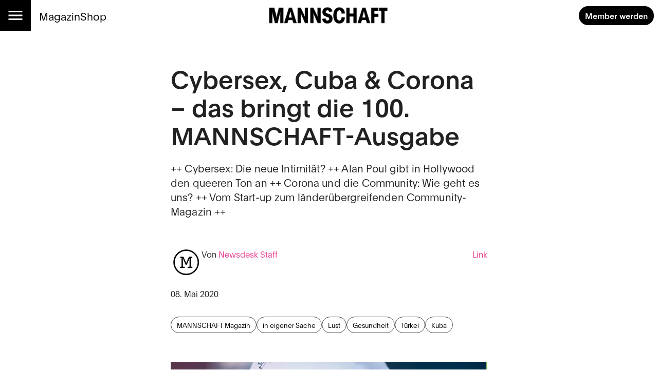

--- FILE ---
content_type: text/html; charset=utf-8
request_url: https://mannschaft.com/a/lgbtiq-news-wir-feiern-100-ausgaben-und-10-jahre-mannschaft
body_size: 27913
content:
<!DOCTYPE html><html lang="de" data-sentry-element="Html" data-sentry-component="MuiDocument" data-sentry-source-file="_document.tsx"><head data-sentry-element="Head" data-sentry-source-file="_document.tsx"><meta charSet="utf-8" data-next-head=""/><meta name="viewport" content="width=device-width, initial-scale=1.0" data-sentry-element="meta" data-sentry-source-file="_app.tsx" data-next-head=""/><link rel="alternate" type="application/rss+xml" href="/api/rss-feed" data-next-head=""/><link rel="alternate" type="application/atom+xml" href="/api/atom-feed" data-next-head=""/><link rel="alternate" type="application/feed+json" href="/api/json-feed" data-next-head=""/><link rel="sitemap" type="application/xml" title="Sitemap" href="/api/sitemap" data-next-head=""/><link rel="apple-touch-icon" sizes="180x180" href="/apple-touch-icon.png" data-next-head=""/><link rel="icon" type="image/png" sizes="32x32" href="/favicon-32x32.png" data-next-head=""/><link rel="icon" type="image/png" sizes="16x16" href="/favicon-16x16.png" data-next-head=""/><link rel="manifest" href="/site.webmanifest" data-next-head=""/><link rel="mask-icon" href="/safari-pinned-tab.svg" color="#000000" data-next-head=""/><meta name="msapplication-TileColor" content="#ffffff" data-sentry-element="meta" data-sentry-source-file="_app.tsx" data-next-head=""/><meta name="theme-color" content="#ffffff" data-sentry-element="meta" data-sentry-source-file="_app.tsx" data-next-head=""/><title data-next-head="">Cybersex, Cuba &amp; Corona – das bringt die 100. MANNSCHAFT-Ausgabe — Mannschaft</title><meta property="og:type" content="article" data-sentry-element="meta" data-sentry-source-file="article-seo.tsx" data-next-head=""/><meta property="og:title" content="Cybersex, Cuba &amp; Corona – das bringt die 100. MANNSCHAFT-Ausgabe" data-next-head=""/><meta property="og:description" content="Wir feiern 100 Jahre MANNSCHAFT!! Okay, genau genommen sind es 10 Jahre und 100 Ausgaben … Aber dass wir feiern, stimmt. 
" data-next-head=""/><meta name="description" content="Wir feiern 100 Jahre MANNSCHAFT!! Okay, genau genommen sind es 10 Jahre und 100 Ausgaben … Aber dass wir feiern, stimmt. 
" data-next-head=""/><meta property="og:url" content="https://mannschaft.com/a/lgbtiq-news-wir-feiern-100-ausgaben-und-10-jahre-mannschaft" data-sentry-element="meta" data-sentry-source-file="article-seo.tsx" data-next-head=""/><link rel="canonical" href="https://mannschaft.com/a/lgbtiq-news-wir-feiern-100-ausgaben-und-10-jahre-mannschaft" data-next-head=""/><meta property="og:image" content="https://media-mannschaft.wepublish.media/155b28e2-c033-4463-ba22-5c671ecbed6a?resize=%7B%22width%22:1200,%22withoutEnlargement%22:true,%22fit%22:%22cover%22%7D&amp;quality=64&amp;sig=USL3WBjgax5RCwvtLCrLBmLGJraMt8Sjq9Czqixn9JM" data-next-head=""/><meta property="og:image:width" content="1200" data-next-head=""/><meta property="og:image" content="https://media-mannschaft.wepublish.media/155b28e2-c033-4463-ba22-5c671ecbed6a?resize=%7B%22width%22:800,%22withoutEnlargement%22:true,%22fit%22:%22cover%22%7D&amp;quality=64&amp;sig=33dsJ3w-gthe7ENuc_UnnoSL3QDKDTsJVqkp5gKZvf0" data-next-head=""/><meta property="og:image:width" content="800" data-next-head=""/><meta property="og:image" content="https://media-mannschaft.wepublish.media/155b28e2-c033-4463-ba22-5c671ecbed6a?resize=%7B%22width%22:500,%22withoutEnlargement%22:true,%22fit%22:%22cover%22%7D&amp;quality=64&amp;sig=z_06-Q1mkE2xLWyFdlvN5CKwBhHw6-IwmW_eL3I_Chs" data-next-head=""/><meta property="og:image:width" content="500" data-next-head=""/><meta property="og:image" content="https://media-mannschaft.wepublish.media/155b28e2-c033-4463-ba22-5c671ecbed6a?resize=%7B%22width%22:300,%22withoutEnlargement%22:true,%22fit%22:%22cover%22%7D&amp;quality=64&amp;sig=5uI0MEy0Rkese1YAHa4a5z5hGg4amlYA8_20CnLkPCU" data-next-head=""/><meta property="og:image:width" content="300" data-next-head=""/><meta property="og:image" content="https://media-mannschaft.wepublish.media/155b28e2-c033-4463-ba22-5c671ecbed6a?resize=%7B%22width%22:200,%22withoutEnlargement%22:true,%22fit%22:%22cover%22%7D&amp;quality=64&amp;sig=qGoGIJDZZDSy5M52d3qsl_JGhTrUsNYgGXSHhTMfrgw" data-next-head=""/><meta property="og:image:width" content="200" data-next-head=""/><meta property="og:image" content="https://media-mannschaft.wepublish.media/155b28e2-c033-4463-ba22-5c671ecbed6a?resize=%7B%22width%22:1000,%22withoutEnlargement%22:true,%22fit%22:%22cover%22%7D&amp;quality=64&amp;sig=PKakpIqdJ25Zgxl5pAz0krpEhc2_82Owpoigy-_TTPg" data-next-head=""/><meta property="og:image:width" content="1000" data-next-head=""/><meta name="twitter:card" content="summary_large_image" data-sentry-element="meta" data-sentry-source-file="article-seo.tsx" data-next-head=""/><meta name="robots" content="max-image-preview:large" data-sentry-element="meta" data-sentry-source-file="article-seo.tsx" data-next-head=""/><meta property="og:article:published_time" content="2020-05-08T08:47:05.000Z" data-next-head=""/><meta property="og:article:modified_time" content="2020-05-08T08:47:05.000Z" data-next-head=""/><meta property="og:updated_time" content="2020-05-08T08:47:05.000Z" data-next-head=""/><meta name="author" content="Newsdesk Staff" data-next-head=""/><meta property="og:article:author:username" content="Newsdesk Staff" data-next-head=""/><meta property="og:article:tag" content="MANNSCHAFT Magazin" data-next-head=""/><meta property="og:article:tag" content="in eigener Sache" data-next-head=""/><meta property="og:article:tag" content="Lust" data-next-head=""/><meta property="og:article:tag" content="Gesundheit" data-next-head=""/><meta property="og:article:tag" content="Türkei" data-next-head=""/><meta property="og:article:tag" content="Kuba" data-next-head=""/><script type="application/ld+json" data-next-head="">{"@context":"http://schema.org","@type":"NewsArticle","articleBody":"Wir feiern 100 Jahre MANNSCHAFT!! Okay, genau genommen sind es 10 Jahre und 100 Ausgaben … Aber dass wir feiern, stimmt.Wir machen ein Magazin! 10 Jahre Mannschaft: 100 Ausgaben in der Schweiz, bald 50 in Deutschland. Wir nehmen das Jubiläum zum Anlass und schauen zurück.\nCybersex – Die neue Intimität? Not macht erfinderisch. Doch nicht nur in Krisenzeiten, in denen wir Distanz zueinander wahren sollen, stellen Sexting und Sex via Webcam interessante erotische Spielarten dar.\n«Eine Art ‹Gay Mafia› gab es in Hollywood durchaus» Regisseur und Produzent Alan Poul ist seit über 30 Jahren im US-amerikanischen Seriengeschäft dabei. Ein Gespräch über schwule Netzwerke in Hollywood, die Verlierer in Zeiten der Diversität und sein neues Baby «Eddy.»\nHeimweh ohne Hoffnung Der offen schwule Schriftsteller Barbaros Altug aus der Türkei hadert mit seiner Heimat und seine Heimat mit ihm. Sein neuer Roman stellt die Beziehung einmal mehr auf die Probe, diesmal mit einem besonders sensiblen Thema: dem Völkermord an den Armeniern.\nMehr als Oldtimer, Zigarren und Rum Noch vor dem Lockdown schaffte es Reiseredakteur Andreas Gurtner auf Kuba. Er berichtet von prächtigen Kolonialstädten, traumhaften Stränden, endlosen Zuckerrohrplantagen und von Revolutionsromantik.\n5 Fragen an Przemek Staroń: Der Philosophielehrer aus dem polnischen Sopot ist für den renommierten Global Teacher Prize nominiert. Er ist Harry-­Potter-Fan, Regierungs­kritiker und offen schwul.\nBestelle dein Mannschaft Magazin!\nThemenschwerpunkt Corona und die Community:Stil mit Bossart Stilmeister Bossart fordert mehr Zusammenhalt in der Corona-Pandemie: «Das lokale Gewerbe freut sich, wenn es auch nach der Krise für Ihre Einkäufe berücksichtigt wird.»Was kommt nach Corona? Wildschweine flanieren in Barcelona, Hirschkühe vergnügen sich in japanischen Souvenirshops, und Ziegenböcke machen die Strassen von Wales unsicher. Nichts ist mehr wie vorher. Wie wird es danach sein? Predrag Jurisic wagt eine Prognose.Das ungeliebte Experiment Stell dir vor, es ist Frühling und keiner geht hin. Weil alle drinnen sitzen sollen, um die Ausweitung der Corona-Krise zu verhindern. Über Wochen war das Leben teils erheblich eingeschränkt. Wir haben mit Mitgliedern der LGBTIQ-Familie gesprochen und wollten wissen, wie sie klarkommen und was sie am meisten vermissen.Was macht Corona mit uns? Auf MANNSCHAFT.com fragten wir die Leser*innen nach ihrem Wohlbefinden im Lockdown. Wir präsentieren die Ergebnisse.","keywords":"MANNSCHAFT Magazin,in eigener Sache,Lust,Gesundheit,Türkei,Kuba","image":{"height":582,"width":925,"representativeOfPage":true,"contentUrl":"https://media-mannschaft.wepublish.media/155b28e2-c033-4463-ba22-5c671ecbed6a?quality=52&sig=_imJ6PqoYQ1rxBhuzPN53XyLApiFDOnry7eh94R3gWM","thumbnailUrl":"https://media-mannschaft.wepublish.media/155b28e2-c033-4463-ba22-5c671ecbed6a?resize=%7B%22width%22:800,%22withoutEnlargement%22:true,%22fit%22:%22cover%22%7D&quality=64&sig=33dsJ3w-gthe7ENuc_UnnoSL3QDKDTsJVqkp5gKZvf0","url":"https://media-mannschaft.wepublish.media/155b28e2-c033-4463-ba22-5c671ecbed6a?quality=52&sig=_imJ6PqoYQ1rxBhuzPN53XyLApiFDOnry7eh94R3gWM","encodingFormat":"image/png"},"description":"Wir feiern 100 Jahre MANNSCHAFT!! Okay, genau genommen sind es 10 Jahre und 100 Ausgaben … Aber dass wir feiern, stimmt. \n","author":{"@context":"https://schema.org","@type":"Person","image":"https://media-mannschaft.wepublish.media/204249d8-5aa3-461d-92aa-9c27ee313297?resize=%7B%22width%22:500,%22withoutEnlargement%22:true,%22fit%22:%22cover%22%7D&quality=64&sig=rI-vnsy9PQpXW8aAdeR2rZNaIsf-wjTLHnok4g5kuvU","jobTitle":null,"name":"Newsdesk Staff","url":"https://mannschaft.com/author/gottaccount"},"datePublished":"2020-05-08T08:47:05.000Z","name":"Cybersex, Cuba & Corona – das bringt die 100. MANNSCHAFT-Ausgabe","headline":"Cybersex, Cuba & Corona – das bringt die 100. MANNSCHAFT-Ausgabe","identifier":"lgbtiq-news-wir-feiern-100-ausgaben-und-10-jahre-mannschaft","url":"https://mannschaft.com/a/lgbtiq-news-wir-feiern-100-ausgaben-und-10-jahre-mannschaft"}</script><script data-next-head="">
          window.cmp_waitforimport = true;
          window.cmp_pur_enable = false; // disable for now
          window.cmp_pur_mode = 0;
      </script><meta name="emotion-insertion-point" content=""/><style data-emotion="mui-global 11l4rcg">html{scroll-padding-top:56px;font-family:Merriweather,Roboto,sans-serif;-webkit-hyphens:auto;-moz-hyphens:auto;-ms-hyphens:auto;hyphens:auto;word-break:break-word;}@media (min-width:1333px){html{scroll-padding-top:100px;}}*{text-wrap:pretty;}h1,h2,h3,h4,h5,h6{text-wrap:balance;}img,iframe{vertical-align:bottom;}</style><style data-emotion="mui-global udi0xa">html{-webkit-font-smoothing:antialiased;-moz-osx-font-smoothing:grayscale;box-sizing:border-box;-webkit-text-size-adjust:100%;}*,*::before,*::after{box-sizing:inherit;}strong,b{font-weight:700;}body{margin:0;color:rgba(0, 0, 0, 0.87);line-height:1.7;font-family:'plainFont','plainFont Fallback',sans-serif;font-weight:400;font-size:1rem;background-color:#fff;}body.MuiTypography-gutterBottom{margin-bottom:24px;}body:is(li).MuiTypography-gutterBottom{margin-bottom:8px;}@media print{body{background-color:#fff;}}body::backdrop{background-color:#fff;}</style><style data-emotion="mui-global 1p6tnd5">html{hyphenate-limit-chars:auto 10 10;-webkit-hyphenate-limit-before:10;-webkit-hyphenate-limit-after:10;}</style><style data-emotion="mui-global vnti65">:root{--navbar-height:52px;}@media (min-width:900px){:root{--navbar-height:60px;}}@media (min-width:1333px){:root{--navbar-height:100px;}}</style><style data-emotion="mui-global 1ts4u0x">#R6l6kql4m{display:grid;justify-items:center;}#R6l6kql4m >*{display:inline-block;}{display:none;}</style><style data-emotion="mui-global 191xsvg">#Rqclakql4m{display:grid;justify-items:center;}#Rqclakql4m >*{display:inline-block;}{display:none;}</style><style data-emotion="mui-global v7zbg5">#Rqmlakql4m{display:grid;justify-items:center;}#Rqmlakql4m >*{display:inline-block;}{display:none;}</style><style data-emotion="mui-global i1rdyy">#R6lekql4m{display:grid;justify-items:center;}#R6lekql4m >*{display:inline-block;}{display:none;}</style><style data-emotion="mui 10m7knv 1l7irln 1s9ohlm 1hnpkyt 4xh6sg 72harx 1l1167e 1nres5l v4xq9y tyw08y mc18yy 1v9tkjp 13itfzf 1hsrwzv 15n8rds w4bwwd 1aiem9d 1d7a65v 1ptdq6b t3xt3p 15o4voy q62pki pe5w2t fuwfbc yeq04w tcj6aj o9djvn fp36ch 1d4demf 1ukq1sv l75mtb 1l60f32 18o5h82 1wl4fge 11z0aps sc2b2a 1kzla0s 10rvbm3 1b6cgoh ncruhi 1e5f2zs 1crn07d hduzne 1hpo4eu 11lqbxm 1avv0p5 vhym2 ffvrv4 znsd37 ufhr98 10bcpcj ojqyia 23apgw 1u3v1v 2f30ki 1m1d8sh qrwhcu 2syoq7 pelz90 1wb2kzo 14d7yp7 1r86fmi yu42wx 1jpo8h6 6f4rc2 1c89i2s qod8as 3qy7j4 8ptxcd 10vk0yn 1597wq8 1mk12kr 101amud 43wjz6 af9ph8">.mui-10m7knv{display:grid;-webkit-align-items:flex-start;-webkit-box-align:flex-start;-ms-flex-align:flex-start;align-items:flex-start;grid-template-rows:min-content 1fr min-content;gap:24px;min-height:100vh;}.mui-1l7irln{position:-webkit-sticky;position:sticky;top:0;left:0;right:0;z-index:10;background-color:#fff;grid-column:-1/1;z-index:11;}.mui-1s9ohlm{background-color:#fff;color:rgba(0, 0, 0, 0.87);-webkit-transition:box-shadow 300ms cubic-bezier(0.4, 0, 0.2, 1) 0ms;transition:box-shadow 300ms cubic-bezier(0.4, 0, 0.2, 1) 0ms;box-shadow:none;display:-webkit-box;display:-webkit-flex;display:-ms-flexbox;display:flex;-webkit-flex-direction:column;-ms-flex-direction:column;flex-direction:column;width:100%;box-sizing:border-box;-webkit-flex-shrink:0;-ms-flex-negative:0;flex-shrink:0;position:static;background-color:transparent;color:inherit;}.mui-1hnpkyt{position:relative;display:-webkit-box;display:-webkit-flex;display:-ms-flexbox;display:flex;-webkit-align-items:center;-webkit-box-align:center;-ms-flex-align:center;align-items:center;padding-left:16px;padding-right:16px;min-height:56px;display:grid;grid-template-columns:max-content max-content 1fr;-webkit-align-items:center;-webkit-box-align:center;-ms-flex-align:center;align-items:center;grid-auto-flow:column;justify-items:center;min-height:unset;padding:0;}@media (min-width:600px){.mui-1hnpkyt{padding-left:24px;padding-right:24px;}}@media (min-width:0px){@media (orientation: landscape){.mui-1hnpkyt{min-height:48px;}}}@media (min-width:600px){.mui-1hnpkyt{min-height:64px;}}@media (min-width:600px){.mui-1hnpkyt{grid-template-columns:1fr max-content 1fr;min-height:unset;padding:0;}}@media (min-width:900px){.mui-1hnpkyt{min-height:unset;padding:0;}}.mui-4xh6sg{display:grid;grid-template-columns:max-content 1fr;-webkit-align-items:center;-webkit-box-align:center;-ms-flex-align:center;align-items:center;justify-self:start;gap:16px;}.mui-72harx{background-color:#000;display:-webkit-box;display:-webkit-flex;display:-ms-flexbox;display:flex;-webkit-box-pack:center;-ms-flex-pack:center;-webkit-justify-content:center;justify-content:center;-webkit-align-items:center;-webkit-box-align:center;-ms-flex-align:center;align-items:center;height:var(--navbar-height);aspect-ratio:1;color:#fff;}@media (min-width:900px){.mui-72harx svg{font-size:36px;}}@media (min-width:1333px){.mui-72harx svg{font-size:52px;}}.mui-1l1167e{display:-webkit-inline-box;display:-webkit-inline-flex;display:-ms-inline-flexbox;display:inline-flex;-webkit-align-items:center;-webkit-box-align:center;-ms-flex-align:center;align-items:center;-webkit-box-pack:center;-ms-flex-pack:center;-webkit-justify-content:center;justify-content:center;position:relative;box-sizing:border-box;-webkit-tap-highlight-color:transparent;background-color:transparent;outline:0;border:0;margin:0;border-radius:0;padding:0;cursor:pointer;-webkit-user-select:none;-moz-user-select:none;-ms-user-select:none;user-select:none;vertical-align:middle;-moz-appearance:none;-webkit-appearance:none;-webkit-text-decoration:none;text-decoration:none;color:inherit;text-align:center;-webkit-flex:0 0 auto;-ms-flex:0 0 auto;flex:0 0 auto;font-size:1.5rem;padding:8px;border-radius:50%;overflow:visible;color:rgba(0, 0, 0, 0.54);-webkit-transition:background-color 150ms cubic-bezier(0.4, 0, 0.2, 1) 0ms;transition:background-color 150ms cubic-bezier(0.4, 0, 0.2, 1) 0ms;color:inherit;padding:12px;font-size:1.75rem;}.mui-1l1167e::-moz-focus-inner{border-style:none;}.mui-1l1167e.Mui-disabled{pointer-events:none;cursor:default;}@media print{.mui-1l1167e{-webkit-print-color-adjust:exact;color-adjust:exact;}}.mui-1l1167e:hover{background-color:rgba(0, 0, 0, 0.04);}@media (hover: none){.mui-1l1167e:hover{background-color:transparent;}}.mui-1l1167e.Mui-disabled{background-color:transparent;color:rgba(0, 0, 0, 0.26);}.mui-1nres5l{display:none;gap:16px;-webkit-align-items:center;-webkit-box-align:center;-ms-flex-align:center;align-items:center;-webkit-box-pack:start;-ms-flex-pack:start;-webkit-justify-content:flex-start;justify-content:flex-start;width:100%;}@media (min-width:740px){.mui-1nres5l{display:-webkit-box;display:-webkit-flex;display:-ms-flexbox;display:flex;white-space:nowrap;-webkit-box-flex-wrap:nowrap;-webkit-flex-wrap:nowrap;-ms-flex-wrap:nowrap;flex-wrap:nowrap;}}.mui-v4xq9y{margin:0;font:inherit;color:#000;-webkit-text-decoration:underline;text-decoration:underline;text-decoration-color:rgba(0, 0, 0, 0.4);color:#E94090;-webkit-text-decoration:none;text-decoration:none;font-size:1rem;-webkit-text-decoration:none;text-decoration:none;color:#000;}.mui-v4xq9y:hover{text-decoration-color:inherit;}@media (min-width:900px){.mui-v4xq9y{font-size:1.3rem;}}.mui-tyw08y{margin:0;font:inherit;color:#000;-webkit-text-decoration:underline;text-decoration:underline;text-decoration-color:rgba(0, 0, 0, 0.4);color:#E94090;-webkit-text-decoration:none;text-decoration:none;color:unset;display:grid;-webkit-align-items:center;-webkit-box-align:center;-ms-flex-align:center;align-items:center;justify-items:center;justify-self:center;}.mui-tyw08y:hover{text-decoration-color:inherit;}.mui-mc18yy{fill:currentColor;width:auto;}.mui-1v9tkjp{max-width:100%;height:auto;aspect-ratio:auto 7.009615384615385;object-position:50% 50%;max-height:80lvh;object-fit:contain;max-height:40px;max-width:120px;}@media (min-width:900px){.mui-1v9tkjp{max-height:48px;max-width:240px;}}@media (min-width:1333px){.mui-1v9tkjp{max-height:72px;max-width:304px;}}.mui-13itfzf{display:-webkit-box;display:-webkit-flex;display:-ms-flexbox;display:flex;-webkit-box-flex-flow:row wrap;-webkit-flex-flow:row wrap;-ms-flex-flow:row wrap;flex-flow:row wrap;-webkit-align-items:center;-webkit-box-align:center;-ms-flex-align:center;align-items:center;justify-self:end;gap:8px;padding-right:8px;justify-self:end;}@media (min-width:900px){.mui-13itfzf{gap:16px;}}.mui-1hsrwzv{margin:0;font:inherit;color:#000;-webkit-text-decoration:underline;text-decoration:underline;text-decoration-color:rgba(0, 0, 0, 0.4);color:#E94090;-webkit-text-decoration:none;text-decoration:none;display:-webkit-inline-box;display:-webkit-inline-flex;display:-ms-inline-flexbox;display:inline-flex;-webkit-align-items:center;-webkit-box-align:center;-ms-flex-align:center;align-items:center;-webkit-box-pack:center;-ms-flex-pack:center;-webkit-justify-content:center;justify-content:center;position:relative;box-sizing:border-box;-webkit-tap-highlight-color:transparent;background-color:transparent;outline:0;border:0;margin:0;border-radius:0;padding:0;cursor:pointer;-webkit-user-select:none;-moz-user-select:none;-ms-user-select:none;user-select:none;vertical-align:middle;-moz-appearance:none;-webkit-appearance:none;-webkit-text-decoration:none;text-decoration:none;color:inherit;font-family:'plainFont','plainFont Fallback',sans-serif;font-weight:500;font-size:0.875rem;line-height:1.4;text-transform:uppercase;min-width:64px;padding:6px 16px;border-radius:4px;-webkit-transition:background-color 250ms cubic-bezier(0.4, 0, 0.2, 1) 0ms,box-shadow 250ms cubic-bezier(0.4, 0, 0.2, 1) 0ms,border-color 250ms cubic-bezier(0.4, 0, 0.2, 1) 0ms,color 250ms cubic-bezier(0.4, 0, 0.2, 1) 0ms;transition:background-color 250ms cubic-bezier(0.4, 0, 0.2, 1) 0ms,box-shadow 250ms cubic-bezier(0.4, 0, 0.2, 1) 0ms,border-color 250ms cubic-bezier(0.4, 0, 0.2, 1) 0ms,color 250ms cubic-bezier(0.4, 0, 0.2, 1) 0ms;color:#FFFFFF;background-color:#000;box-shadow:0px 3px 1px -2px rgba(0,0,0,0.2),0px 2px 2px 0px rgba(0,0,0,0.14),0px 1px 5px 0px rgba(0,0,0,0.12);border-radius:30px;text-transform:initial;box-shadow:none;font-weight:700;}.mui-1hsrwzv:hover{text-decoration-color:inherit;}.mui-1hsrwzv::-moz-focus-inner{border-style:none;}.mui-1hsrwzv.Mui-disabled{pointer-events:none;cursor:default;}@media print{.mui-1hsrwzv{-webkit-print-color-adjust:exact;color-adjust:exact;}}.mui-1hsrwzv:hover{-webkit-text-decoration:none;text-decoration:none;background-color:rgb(0, 0, 0);box-shadow:0px 2px 4px -1px rgba(0,0,0,0.2),0px 4px 5px 0px rgba(0,0,0,0.14),0px 1px 10px 0px rgba(0,0,0,0.12);}@media (hover: none){.mui-1hsrwzv:hover{background-color:#000;}}.mui-1hsrwzv:active{box-shadow:0px 5px 5px -3px rgba(0,0,0,0.2),0px 8px 10px 1px rgba(0,0,0,0.14),0px 3px 14px 2px rgba(0,0,0,0.12);}.mui-1hsrwzv.Mui-focusVisible{box-shadow:0px 3px 5px -1px rgba(0,0,0,0.2),0px 6px 10px 0px rgba(0,0,0,0.14),0px 1px 18px 0px rgba(0,0,0,0.12);}.mui-1hsrwzv.Mui-disabled{color:rgba(0, 0, 0, 0.26);box-shadow:none;background-color:rgba(0, 0, 0, 0.12);}.mui-1hsrwzv:hover{box-shadow:none;}@media (min-width:600px){.mui-1hsrwzv{font-size:calc(0.875rem * 1.1);padding:8px 12px;}}.mui-15n8rds{width:100%;margin-left:auto;box-sizing:border-box;margin-right:auto;display:block;padding-left:16px;padding-right:16px;display:grid;gap:40px;}@media (min-width:600px){.mui-15n8rds{padding-left:24px;padding-right:24px;}}@media (min-width:1333px){.mui-15n8rds{max-width:1333px;}}@media (min-width:900px){.mui-15n8rds{gap:80px;}}.mui-w4bwwd{display:grid;gap:40px;}.mui-1aiem9d{display:grid;row-gap:56px;}@media (min-width:900px){.mui-1aiem9d{grid-template-columns:repeat(12, 1fr);}.mui-1aiem9d>*{grid-column:4/10;}.mui-1aiem9d>:is(
            .e1q5erhj0,
              .e1wjtfrt0,
              .evlzibs0,
              .eeuhu5i0
          ){grid-column:2/12;}.mui-1aiem9d>:is(
            .e6wauhn0,
              .e1gjy60p0,
              .e1xffsv50,
              .e1alagje0,
              .eu38jhd0,
              .e1eb4tn10
          ){grid-column:-1/1;}}@media (min-width:900px){.mui-1aiem9d>:is(.e1g8x5ee0,.eooqyla0){grid-column:2/12;}}.mui-1d7a65v{display:grid;-webkit-column-gap:16px;column-gap:16px;row-gap:40px;grid-template-columns:1fr;-webkit-align-items:start;-webkit-box-align:start;-ms-flex-align:start;align-items:start;max-width:100%;overflow:hidden;justify-items:center;}.mui-1ptdq6b{display:grid;row-gap:56px;}@media (min-width:900px){.mui-1ptdq6b{grid-template-columns:repeat(12, 1fr);}.mui-1ptdq6b>*{grid-column:4/10;}.mui-1ptdq6b>:is(
            .e1q5erhj0,
              .e1wjtfrt0,
              .evlzibs0,
              .eeuhu5i0
          ){grid-column:2/12;}.mui-1ptdq6b>:is(
            .e6wauhn0,
              .e1gjy60p0,
              .e1xffsv50,
              .e1alagje0,
              .eu38jhd0,
              .e1eb4tn10
          ){grid-column:-1/1;}}@media (min-width:900px){.mui-1ptdq6b>:is(.e1g8x5ee0,.eooqyla0){grid-column:2/12;}}.mui-t3xt3p{display:grid;gap:24px;grid-auto-rows:min-content;}.mui-15o4voy{margin:0;font-family:'plainFont','plainFont Fallback',sans-serif;font-weight:600;font-size:3rem;line-height:1.15;letter-spacing:0em;}.mui-q62pki{margin:0;font-family:'plainFont','plainFont Fallback',sans-serif;font-weight:300;font-size:1.25rem;line-height:1.4;letter-spacing:0.0075em;}.mui-pe5w2t{margin:0;display:grid;justify-items:center;}.mui-fuwfbc{display:grid;gap:8px;grid-template-columns:auto;}.mui-yeq04w{max-width:100%;height:auto;aspect-ratio:auto 1.5893470790378006;object-position:50% 50%;max-height:80lvh;object-fit:contain;justify-self:center;}.mui-tcj6aj{max-width:100%;margin:0;font-family:'plainFont','plainFont Fallback',sans-serif;font-weight:400;font-size:1rem;line-height:1.7;letter-spacing:0.00938em;}.mui-o9djvn{position:relative;white-space:pre-wrap;overflow-wrap:break-word;}.mui-o9djvn+.mui-o9djvn{margin-top:-32px;}.mui-fp36ch{margin:0;font-family:'plainFont','plainFont Fallback',sans-serif;font-weight:600;font-size:1.5rem;line-height:1.4;margin-bottom:0.35em;}.mui-fp36ch.mui-fp36ch:first-child{padding-top:0;}.mui-fp36ch.mui-fp36ch:last-child{margin-bottom:0;}.mui-1d4demf{margin:0;line-height:1.7;font-family:'plainFont','plainFont Fallback',sans-serif;font-weight:400;font-size:1rem;margin-bottom:0.35em;}.mui-1d4demf.MuiTypography-gutterBottom{margin-bottom:24px;}.mui-1d4demf:is(li).MuiTypography-gutterBottom{margin-bottom:8px;}.mui-1d4demf.mui-1d4demf:first-child{padding-top:0;}.mui-1d4demf.mui-1d4demf:last-child{margin-bottom:0;}.mui-1ukq1sv{margin:0;font:inherit;color:#000;-webkit-text-decoration:underline;text-decoration:underline;text-decoration-color:rgba(0, 0, 0, 0.4);color:#E94090;-webkit-text-decoration:none;text-decoration:none;}.mui-1ukq1sv:hover{text-decoration-color:inherit;}.mui-l75mtb{display:grid;-webkit-box-pack:center;-ms-flex-pack:center;-webkit-justify-content:center;justify-content:center;}.mui-1l60f32{display:grid;gap:32px;grid-row-start:2;}.mui-18o5h82{display:grid;gap:24px;margin:0;line-height:1.7;font-family:'plainFont','plainFont Fallback',sans-serif;}.mui-1wl4fge{display:-webkit-box;display:-webkit-flex;display:-ms-flexbox;display:flex;-webkit-box-flex-flow:row wrap;-webkit-flex-flow:row wrap;-ms-flex-flow:row wrap;flex-flow:row wrap;-webkit-align-items:end;-webkit-box-align:end;-ms-flex-align:end;align-items:end;gap:8px;padding-bottom:8px;border-bottom:1px solid rgba(0, 0, 0, 0.12);}.mui-11z0aps{display:grid;width:60px;}.mui-sc2b2a{max-width:100%;height:auto;aspect-ratio:auto 1;object-position:center center;max-height:80lvh;object-fit:contain;border-radius:50%;}.mui-1kzla0s{-webkit-flex:1;-ms-flex:1;flex:1;display:-webkit-box;display:-webkit-flex;display:-ms-flexbox;display:flex;-webkit-box-flex-flow:row wrap;-webkit-flex-flow:row wrap;-ms-flex-flow:row wrap;flex-flow:row wrap;-webkit-align-items:end;-webkit-box-align:end;-ms-flex-align:end;align-items:end;-webkit-box-pack:justify;-webkit-justify-content:space-between;justify-content:space-between;}.mui-10rvbm3{font-weight:500;}.mui-1b6cgoh{display:grid;grid-auto-columns:max-content;grid-auto-flow:column;-webkit-align-items:center;-webkit-box-align:center;-ms-flex-align:center;align-items:center;gap:16px;}.mui-ncruhi{margin:0;font:inherit;color:#000;-webkit-text-decoration:underline;text-decoration:underline;text-decoration-color:rgba(0, 0, 0, 0.4);color:#E94090;-webkit-text-decoration:none;text-decoration:none;display:grid;}.mui-ncruhi:hover{text-decoration-color:inherit;}.mui-1e5f2zs{margin-top:-16px;display:grid;grid-auto-flow:column;-webkit-box-pack:justify;-webkit-justify-content:space-between;justify-content:space-between;-webkit-align-items:start;-webkit-box-align:start;-ms-flex-align:start;align-items:start;}.mui-1crn07d{margin-top:-16px;margin:0;}.mui-hduzne{display:-webkit-box;display:-webkit-flex;display:-ms-flexbox;display:flex;-webkit-box-flex-flow:row wrap;-webkit-flex-flow:row wrap;-ms-flex-flow:row wrap;flex-flow:row wrap;gap:8px;}.mui-1hpo4eu{margin:0;font:inherit;color:#000;-webkit-text-decoration:underline;text-decoration:underline;text-decoration-color:rgba(0, 0, 0, 0.4);color:#E94090;-webkit-text-decoration:none;text-decoration:none;display:-webkit-inline-box;display:-webkit-inline-flex;display:-ms-inline-flexbox;display:inline-flex;-webkit-align-items:center;-webkit-box-align:center;-ms-flex-align:center;align-items:center;-webkit-box-pack:center;-ms-flex-pack:center;-webkit-justify-content:center;justify-content:center;position:relative;box-sizing:border-box;-webkit-tap-highlight-color:transparent;background-color:transparent;outline:0;border:0;margin:0;border-radius:0;padding:0;cursor:pointer;-webkit-user-select:none;-moz-user-select:none;-ms-user-select:none;user-select:none;vertical-align:middle;-moz-appearance:none;-webkit-appearance:none;-webkit-text-decoration:none;text-decoration:none;color:inherit;max-width:100%;font-family:'plainFont','plainFont Fallback',sans-serif;font-size:0.8125rem;display:-webkit-inline-box;display:-webkit-inline-flex;display:-ms-inline-flexbox;display:inline-flex;-webkit-align-items:center;-webkit-box-align:center;-ms-flex-align:center;align-items:center;-webkit-box-pack:center;-ms-flex-pack:center;-webkit-justify-content:center;justify-content:center;height:32px;color:#FFFFFF;background-color:#000;border-radius:16px;white-space:nowrap;-webkit-transition:background-color 300ms cubic-bezier(0.4, 0, 0.2, 1) 0ms,box-shadow 300ms cubic-bezier(0.4, 0, 0.2, 1) 0ms;transition:background-color 300ms cubic-bezier(0.4, 0, 0.2, 1) 0ms,box-shadow 300ms cubic-bezier(0.4, 0, 0.2, 1) 0ms;cursor:unset;outline:0;-webkit-text-decoration:none;text-decoration:none;border:0;padding:0;vertical-align:middle;box-sizing:border-box;-webkit-user-select:none;-moz-user-select:none;-ms-user-select:none;user-select:none;-webkit-tap-highlight-color:transparent;cursor:pointer;background-color:transparent;border:1px solid rgba(0, 0, 0, 0.7);color:#000;}.mui-1hpo4eu:hover{text-decoration-color:inherit;}.mui-1hpo4eu::-moz-focus-inner{border-style:none;}.mui-1hpo4eu.Mui-disabled{pointer-events:none;cursor:default;}@media print{.mui-1hpo4eu{-webkit-print-color-adjust:exact;color-adjust:exact;}}.mui-1hpo4eu.Mui-disabled{opacity:0.38;pointer-events:none;}.mui-1hpo4eu .MuiChip-avatar{margin-left:5px;margin-right:-6px;width:24px;height:24px;color:#616161;font-size:0.75rem;}.mui-1hpo4eu .MuiChip-avatarColorPrimary{color:#FFFFFF;background-color:rgb(0, 0, 0);}.mui-1hpo4eu .MuiChip-avatarColorSecondary{color:#fff;background-color:rgb(163, 44, 100);}.mui-1hpo4eu .MuiChip-avatarSmall{margin-left:4px;margin-right:-4px;width:18px;height:18px;font-size:0.625rem;}.mui-1hpo4eu .MuiChip-icon{margin-left:5px;margin-right:-6px;color:inherit;}.mui-1hpo4eu .MuiChip-deleteIcon{-webkit-tap-highlight-color:transparent;color:rgba(255, 255, 255, 0.7);font-size:22px;cursor:pointer;margin:0 5px 0 -6px;}.mui-1hpo4eu .MuiChip-deleteIcon:hover{color:rgba(0, 0, 0, 0.4);}.mui-1hpo4eu .MuiChip-deleteIcon:hover,.mui-1hpo4eu .MuiChip-deleteIcon:active{color:#FFFFFF;}.mui-1hpo4eu:hover{background-color:rgba(0, 0, 0, 0.12);}.mui-1hpo4eu.Mui-focusVisible{background-color:rgba(0, 0, 0, 0.2);}.mui-1hpo4eu:active{box-shadow:0px 2px 1px -1px rgba(0,0,0,0.2),0px 1px 1px 0px rgba(0,0,0,0.14),0px 1px 3px 0px rgba(0,0,0,0.12);}.mui-1hpo4eu:hover,.mui-1hpo4eu.Mui-focusVisible{background-color:rgb(0, 0, 0);}.mui-1hpo4eu.MuiChip-clickable:hover{background-color:rgba(0, 0, 0, 0.04);}.mui-1hpo4eu.Mui-focusVisible{background-color:rgba(0, 0, 0, 0.12);}.mui-1hpo4eu .MuiChip-avatar{margin-left:4px;}.mui-1hpo4eu .MuiChip-avatarSmall{margin-left:2px;}.mui-1hpo4eu .MuiChip-icon{margin-left:4px;}.mui-1hpo4eu .MuiChip-iconSmall{margin-left:2px;}.mui-1hpo4eu .MuiChip-deleteIcon{color:rgba(0, 0, 0, 0.7);}.mui-1hpo4eu .MuiChip-deleteIcon:hover,.mui-1hpo4eu .MuiChip-deleteIcon:active{color:#000;}.mui-1hpo4eu .MuiChip-deleteIconSmall{margin-right:3px;}.mui-11lqbxm{overflow:hidden;text-overflow:ellipsis;padding-left:11px;padding-right:11px;white-space:nowrap;}.mui-1avv0p5{margin:0;font-family:'plainFont','plainFont Fallback',sans-serif;font-weight:600;line-height:1.15;font-size:3rem;}.mui-vhym2{display:grid;-webkit-column-gap:16px;column-gap:16px;row-gap:40px;grid-template-columns:1fr;-webkit-align-items:start;-webkit-box-align:start;-ms-flex-align:start;align-items:start;max-width:100%;overflow:hidden;justify-items:center;}@media (min-width:600px){.mui-vhym2{grid-template-columns:1fr 1fr;}}@media (min-width:900px){.mui-vhym2{grid-template-columns:repeat(12, 1fr);}}.mui-ffvrv4{display:grid;}@media (min-width:900px){.mui-ffvrv4{grid-column-start:1;grid-column-end:5;grid-row-start:1;grid-row-end:2;}}.mui-znsd37{margin:0;font:inherit;color:inherit;-webkit-text-decoration:none;text-decoration:none;color:#E94090;-webkit-text-decoration:none;text-decoration:none;color:inherit;display:grid;-webkit-align-items:stretch;-webkit-box-align:stretch;-ms-flex-align:stretch;align-items:stretch;}.mui-ufhr98{display:grid;-webkit-column-gap:16px;column-gap:16px;grid-auto-rows:max-content;-webkit-align-items:start;-webkit-box-align:start;-ms-flex-align:start;align-items:start;grid-template-areas:'image' 'pretitle' 'title' 'lead' 'authors';grid-template-areas:'image' 'pretitle' 'title' 'lead' 'tags';}.mui-ufhr98 .e1wbwrih14{display:-webkit-box;display:-webkit-flex;display:-ms-flexbox;display:flex;}.mui-ufhr98 .e1wbwrih12{display:none;}.mui-ufhr98 .MuiChip-root{color:inherit;border-color:inherit;}.mui-10bcpcj{grid-column:1/13;width:100%;height:100%;overflow:hidden;grid-area:image;position:relative;}.mui-10bcpcj:empty{min-height:32px;}.mui-ojqyia{position:relative;height:100%;width:100%;}.mui-23apgw{max-width:100%;height:auto;aspect-ratio:auto 1.5;object-position:50% 50%;max-height:80lvh;object-fit:contain;max-height:400px;width:100%;object-fit:cover;grid-column:1/13;-webkit-transition:-webkit-transform 0.3s ease-in-out;transition:transform 0.3s ease-in-out;aspect-ratio:1.8;}.mui-23apgw:where(.e1wbwrih0:hover .mui-23apgw){-webkit-transform:scale(1.1);-moz-transform:scale(1.1);-ms-transform:scale(1.1);transform:scale(1.1);}@media (min-width:900px){.mui-23apgw{aspect-ratio:1;}}.mui-1u3v1v{-webkit-transition:background-color 0.3s ease-in-out;transition:background-color 0.3s ease-in-out;background-color:#00AEC2;height:3px;width:100%;margin-bottom:12px;grid-area:pretitle;}.mui-1u3v1v:where(.e1wbwrih0:hover .mui-1u3v1v){background-color:#000;}.mui-2f30ki{transition-property:color,background-color;transition-duration:0.3s;transition-timing-function:ease-in-out;padding:4px 16px;background-color:#00AEC2;color:rgba(0, 0, 0, 0.87);width:-webkit-fit-content;width:-moz-fit-content;width:fit-content;-webkit-transform:translateY(-100%);-moz-transform:translateY(-100%);-ms-transform:translateY(-100%);transform:translateY(-100%);margin:0;font-size:0.875rem;font-weight:300;font-family:'plainFont','plainFont Fallback',sans-serif;}.mui-2f30ki:where(.e1wbwrih0:hover .mui-2f30ki){background-color:#000;color:#FFFFFF;}@media (min-width:900px){.mui-2f30ki{font-size:18px;}}.mui-1m1d8sh{grid-area:title;margin:0;font-family:'plainFont','plainFont Fallback',sans-serif;font-weight:600;line-height:1.15;font-size:1.625rem;margin-bottom:0.35em;}@media (min-width:900px){.mui-1m1d8sh{font-size:2rem;}}.mui-qrwhcu{font-weight:300;grid-area:lead;margin:0;line-height:1.7;margin-bottom:24px;font-size:1rem;font-family:'plainFont','plainFont Fallback',sans-serif;}.mui-2syoq7{grid-area:authors;margin:0;font-size:0.75rem;font-family:'plainFont','plainFont Fallback',sans-serif;}.mui-pelz90{font-weight:400;}.mui-1wb2kzo{display:none;-webkit-box-flex-flow:row wrap;-webkit-flex-flow:row wrap;-ms-flex-flow:row wrap;flex-flow:row wrap;gap:8px;grid-area:tags;}.mui-14d7yp7{max-width:100%;font-family:'plainFont','plainFont Fallback',sans-serif;font-size:0.8125rem;display:-webkit-inline-box;display:-webkit-inline-flex;display:-ms-inline-flexbox;display:inline-flex;-webkit-align-items:center;-webkit-box-align:center;-ms-flex-align:center;align-items:center;-webkit-box-pack:center;-ms-flex-pack:center;-webkit-justify-content:center;justify-content:center;height:32px;color:#FFFFFF;background-color:#000;border-radius:16px;white-space:nowrap;-webkit-transition:background-color 300ms cubic-bezier(0.4, 0, 0.2, 1) 0ms,box-shadow 300ms cubic-bezier(0.4, 0, 0.2, 1) 0ms;transition:background-color 300ms cubic-bezier(0.4, 0, 0.2, 1) 0ms,box-shadow 300ms cubic-bezier(0.4, 0, 0.2, 1) 0ms;cursor:unset;outline:0;-webkit-text-decoration:none;text-decoration:none;border:0;padding:0;vertical-align:middle;box-sizing:border-box;background-color:transparent;border:1px solid rgba(0, 0, 0, 0.7);color:#000;}.mui-14d7yp7.Mui-disabled{opacity:0.38;pointer-events:none;}.mui-14d7yp7 .MuiChip-avatar{margin-left:5px;margin-right:-6px;width:24px;height:24px;color:#616161;font-size:0.75rem;}.mui-14d7yp7 .MuiChip-avatarColorPrimary{color:#FFFFFF;background-color:rgb(0, 0, 0);}.mui-14d7yp7 .MuiChip-avatarColorSecondary{color:#fff;background-color:rgb(163, 44, 100);}.mui-14d7yp7 .MuiChip-avatarSmall{margin-left:4px;margin-right:-4px;width:18px;height:18px;font-size:0.625rem;}.mui-14d7yp7 .MuiChip-icon{margin-left:5px;margin-right:-6px;color:inherit;}.mui-14d7yp7 .MuiChip-deleteIcon{-webkit-tap-highlight-color:transparent;color:rgba(255, 255, 255, 0.7);font-size:22px;cursor:pointer;margin:0 5px 0 -6px;}.mui-14d7yp7 .MuiChip-deleteIcon:hover{color:rgba(0, 0, 0, 0.4);}.mui-14d7yp7 .MuiChip-deleteIcon:hover,.mui-14d7yp7 .MuiChip-deleteIcon:active{color:#FFFFFF;}.mui-14d7yp7.MuiChip-clickable:hover{background-color:rgba(0, 0, 0, 0.04);}.mui-14d7yp7.Mui-focusVisible{background-color:rgba(0, 0, 0, 0.12);}.mui-14d7yp7 .MuiChip-avatar{margin-left:4px;}.mui-14d7yp7 .MuiChip-avatarSmall{margin-left:2px;}.mui-14d7yp7 .MuiChip-icon{margin-left:4px;}.mui-14d7yp7 .MuiChip-iconSmall{margin-left:2px;}.mui-14d7yp7 .MuiChip-deleteIcon{color:rgba(0, 0, 0, 0.7);}.mui-14d7yp7 .MuiChip-deleteIcon:hover,.mui-14d7yp7 .MuiChip-deleteIcon:active{color:#000;}.mui-14d7yp7 .MuiChip-deleteIconSmall{margin-right:3px;}.mui-1r86fmi{display:grid;}@media (min-width:900px){.mui-1r86fmi{grid-column-start:5;grid-column-end:9;grid-row-start:1;grid-row-end:2;}}.mui-yu42wx{max-width:100%;height:auto;aspect-ratio:auto 1.6314199395770392;object-position:50.45454545454545% 44.44444444444444%;max-height:80lvh;object-fit:contain;max-height:400px;width:100%;object-fit:cover;grid-column:1/13;-webkit-transition:-webkit-transform 0.3s ease-in-out;transition:transform 0.3s ease-in-out;aspect-ratio:1.8;}.mui-yu42wx:where(.e1wbwrih0:hover .mui-yu42wx){-webkit-transform:scale(1.1);-moz-transform:scale(1.1);-ms-transform:scale(1.1);transform:scale(1.1);}@media (min-width:900px){.mui-yu42wx{aspect-ratio:1;}}.mui-1jpo8h6{display:grid;}@media (min-width:900px){.mui-1jpo8h6{grid-column-start:9;grid-column-end:13;grid-row-start:1;grid-row-end:2;}}.mui-6f4rc2{max-width:100%;height:auto;aspect-ratio:auto 1.7785714285714285;object-position:34.318181818181834% 35.82995951417004%;max-height:80lvh;object-fit:contain;max-height:400px;width:100%;object-fit:cover;grid-column:1/13;-webkit-transition:-webkit-transform 0.3s ease-in-out;transition:transform 0.3s ease-in-out;aspect-ratio:1.8;}.mui-6f4rc2:where(.e1wbwrih0:hover .mui-6f4rc2){-webkit-transform:scale(1.1);-moz-transform:scale(1.1);-ms-transform:scale(1.1);transform:scale(1.1);}@media (min-width:900px){.mui-6f4rc2{aspect-ratio:1;}}.mui-1c89i2s{position:-webkit-sticky;position:sticky;top:0;--footer-paddingX:20px;--footer-paddingY:20px;}@media (min-width:900px){.mui-1c89i2s{--footer-paddingX:calc(100% / 6);--footer-paddingY:calc(100% / 12);}}.mui-qod8as{padding:var(--footer-paddingY) var(--footer-paddingX);background-color:#1a1a1a;color:#fff;display:grid;-webkit-column-gap:24px;column-gap:24px;row-gap:64px;}@media (min-width:900px){.mui-qod8as{-webkit-column-gap:48px;column-gap:48px;row-gap:96px;grid-auto-columns:1fr;grid-auto-flow:column;}}.mui-3qy7j4{display:grid;grid-template-columns:1fr;gap:24px;}@media (min-width:600px){.mui-3qy7j4{grid-template-columns:repeat(auto-fill, minmax(max-content, 25ch));}}.mui-8ptxcd{display:grid;gap:8px;grid-auto-rows:max-content;}.mui-10vk0yn{text-transform:uppercase;font-weight:300;font-size:14px;}.mui-1597wq8{display:grid;font-weight:500;font-size:1.25rem;}.mui-1597wq8 a{color:inherit;-webkit-text-decoration:none;text-decoration:none;}.mui-1mk12kr{margin:0;font:inherit;color:inherit;-webkit-text-decoration:none;text-decoration:none;color:#E94090;-webkit-text-decoration:none;text-decoration:none;color:inherit;}@media (min-width:600px){.mui-1mk12kr{border-bottom:0;}}.mui-101amud{margin:0;font-family:'plainFont','plainFont Fallback',sans-serif;font-weight:300;font-size:1.25rem;line-height:1.4;font-weight:700;}.mui-43wjz6{padding:calc(var(--footer-paddingY) / 2) var(--footer-paddingX);background:#000;color:#fff;display:grid;grid-template-columns:1fr;}.mui-af9ph8{display:-webkit-box;display:-webkit-flex;display:-ms-flexbox;display:flex;-webkit-box-pack:space-evenly;-ms-flex-pack:space-evenly;-webkit-justify-content:space-evenly;justify-content:space-evenly;-webkit-box-flex-flow:row wrap;-webkit-flex-flow:row wrap;-ms-flex-flow:row wrap;flex-flow:row wrap;-webkit-align-items:center;-webkit-box-align:center;-ms-flex-align:center;align-items:center;justify-self:center;gap:24px;}@media (min-width:600px){.mui-af9ph8{justify-self:end;}}</style><link rel="preload" href="/_next/static/media/96b1a258b286b4ae-s.p.otf" as="font" type="font/otf" crossorigin="anonymous" data-next-font="size-adjust"/><link rel="preload" href="/_next/static/media/a4568c741f538158-s.p.otf" as="font" type="font/otf" crossorigin="anonymous" data-next-font="size-adjust"/><link rel="preload" href="/_next/static/media/c5295431f178fc22-s.p.otf" as="font" type="font/otf" crossorigin="anonymous" data-next-font="size-adjust"/><link rel="preload" href="/_next/static/css/5c6370bbdaa1c130.css" as="style"/><link rel="stylesheet" href="/_next/static/css/5c6370bbdaa1c130.css" data-n-g=""/><noscript data-n-css=""></noscript><script defer="" nomodule="" src="/_next/static/chunks/polyfills-42372ed130431b0a.js"></script><script src="/_next/static/chunks/webpack-9a6ea7f0088c3ffc.js" defer=""></script><script src="/_next/static/chunks/framework-c51fc3a863c9b8b4.js" defer=""></script><script src="/_next/static/chunks/main-13f987f5763aa117.js" defer=""></script><script src="/_next/static/chunks/pages/_app-8152f466720d8aa1.js" defer=""></script><script src="/_next/static/chunks/pages/a/%5Bslug%5D-299e7b72bcecb276.js" defer=""></script><script src="/_next/static/UOyghBTGs1cUQWDTlgaSh/_buildManifest.js" defer=""></script><script src="/_next/static/UOyghBTGs1cUQWDTlgaSh/_ssgManifest.js" defer=""></script><meta name="sentry-trace" content="1eacb6aace848499cc6952384a245a91-d71d7df19c86e534-1"/><meta name="baggage" content="sentry-environment=production,sentry-release=UOyghBTGs1cUQWDTlgaSh,sentry-public_key=73fd79450ff2c408bbe8a88746fc6151,sentry-trace_id=1eacb6aace848499cc6952384a245a91,sentry-sample_rate=1,sentry-transaction=GET%20%2Fa%2F%5Bslug%5D,sentry-sampled=true"/></head><body><div id="__next"><div data-sentry-element="Spacer" data-sentry-source-file="_app.tsx" class="mui-10m7knv e3njql70"><nav class="e3njql71 mui-1l7irln ew6w51o0" data-sentry-element="NavbarWrapper" data-sentry-component="Navbar" data-sentry-source-file="navbar.tsx"><header class="MuiPaper-root MuiPaper-elevation MuiPaper-elevation0 MuiAppBar-root MuiAppBar-colorTransparent MuiAppBar-positionStatic mui-1s9ohlm" data-sentry-element="AppBar" data-sentry-source-file="navbar.tsx"><div class="MuiToolbar-root MuiToolbar-gutters MuiToolbar-regular ew6w51o1 mui-1hnpkyt" data-sentry-element="NavbarInnerWrapper" data-sentry-source-file="navbar.tsx"><div data-sentry-element="NavbarMain" data-sentry-source-file="navbar.tsx" class="mui-4xh6sg ew6w51o4"><div data-sentry-element="NavbarIconButtonWrapper" data-sentry-source-file="navbar.tsx" class="mui-72harx ew6w51o6"><button class="MuiButtonBase-root MuiIconButton-root MuiIconButton-colorInherit MuiIconButton-sizeLarge mui-1l1167e" tabindex="0" type="button" aria-label="Menu" data-sentry-element="MuiIconButton" data-sentry-source-file="icon-button.tsx" data-sentry-component="IconButton"><svg stroke="currentColor" fill="currentColor" stroke-width="0" viewBox="0 0 24 24" height="1em" width="1em" xmlns="http://www.w3.org/2000/svg"><path fill="none" d="M0 0h24v24H0z"></path><path d="M3 18h18v-2H3v2zm0-5h18v-2H3v2zm0-7v2h18V6H3z"></path></svg></button></div><div class="mui-1nres5l ew6w51o2"><a class="MuiTypography-root MuiTypography-inherit MuiLink-root MuiLink-underlineAlways ew6w51o3 mui-v4xq9y" href="https://mannschaft.com/online-ausgabe-mannschaft-magazin-das-lgbtiq-magazin-fuer-den-deutschsprachigen-raum">Magazin</a><a class="MuiTypography-root MuiTypography-inherit MuiLink-root MuiLink-underlineAlways ew6w51o3 mui-v4xq9y" href="/mitmachen?memberPlanBySlug=abo-print-und-digital-chg&amp;additionalMemberPlans=all">Shop</a></div></div><a class="MuiTypography-root MuiTypography-inherit MuiLink-root MuiLink-underlineAlways ew6w51o7 mui-tyw08y" aria-label="Startseite" data-sentry-element="NavbarLoginLink" data-sentry-source-file="navbar.tsx" href="/"><div data-sentry-element="NavbarLogoWrapper" data-sentry-source-file="navbar.tsx" class="mui-mc18yy ew6w51o8"><img loading="eager" class="mui-1v9tkjp e8heldd0" alt="MANNSCHAFT Logo" title="" srcSet="https://media-mannschaft.wepublish.media/ccf6f8f3-13eb-4e3f-8ec4-d7912dab3c6e?resize=%7B%22width%22:1200,%22withoutEnlargement%22:true,%22fit%22:%22cover%22%7D&amp;quality=64&amp;sig=QpT3Y1rKbxiwIbaL5Fy-iMXfhzKhYXdQCpLHY8ebu1g 1200w,
https://media-mannschaft.wepublish.media/ccf6f8f3-13eb-4e3f-8ec4-d7912dab3c6e?resize=%7B%22width%22:1000,%22withoutEnlargement%22:true,%22fit%22:%22cover%22%7D&amp;quality=64&amp;sig=AN34IQ5voQJpZ9PIliDu8KmOytdjEyQgxb7TVJA8GGs 1000w,
https://media-mannschaft.wepublish.media/ccf6f8f3-13eb-4e3f-8ec4-d7912dab3c6e?resize=%7B%22width%22:800,%22withoutEnlargement%22:true,%22fit%22:%22cover%22%7D&amp;quality=64&amp;sig=qynK5JK_rXMvHrEwSjFmWxiXFQwEvu35aZ-Z_RpJewo 800w,
https://media-mannschaft.wepublish.media/ccf6f8f3-13eb-4e3f-8ec4-d7912dab3c6e?resize=%7B%22width%22:500,%22withoutEnlargement%22:true,%22fit%22:%22cover%22%7D&amp;quality=64&amp;sig=rkWmpUy9pBzOa0brG9XVkstQdt8nJmzPOrmuhRx1GwI 500w,
https://media-mannschaft.wepublish.media/ccf6f8f3-13eb-4e3f-8ec4-d7912dab3c6e?resize=%7B%22width%22:300,%22withoutEnlargement%22:true,%22fit%22:%22cover%22%7D&amp;quality=64&amp;sig=FPhvYcl4q1jhRlligm7Y9W_c05_qZIq-unBNOuP14jU 300w,
https://media-mannschaft.wepublish.media/ccf6f8f3-13eb-4e3f-8ec4-d7912dab3c6e?resize=%7B%22width%22:200,%22withoutEnlargement%22:true,%22fit%22:%22cover%22%7D&amp;quality=64&amp;sig=5mKvB0csVkrTLDUASpPNYswteW6U1CIXwnyFbXBDHiw 200w" sizes="(max-width: 400px) 200w,
(max-width: 600px) 300w,
(max-width: 1000px) 500w,
(max-width: 1600px) 800w,
(max-width: 2000px) 1000w,
(max-width: 2400px) 1200w,
1500w" width="1458" height="208"/></div></a><div data-sentry-element="NavbarActions" data-sentry-source-file="navbar.tsx" class="mui-13itfzf ew6w51o5"><a class="MuiTypography-root MuiTypography-inherit MuiLink-root MuiLink-underlineAlways MuiButtonBase-root MuiButton-root MuiButton-contained MuiButton-containedPrimary MuiButton-sizeMedium MuiButton-containedSizeMedium MuiButton-colorPrimary MuiButton-root MuiButton-contained MuiButton-containedPrimary MuiButton-sizeMedium MuiButton-containedSizeMedium MuiButton-colorPrimary mui-1hsrwzv" tabindex="0" data-sentry-element="MuiButton" data-sentry-component="Button" data-sentry-source-file="button.tsx" href="/mitmachen">Member werden</a></div></div></header></nav><main><div class="MuiContainer-root MuiContainer-maxWidthLg ewent120 mui-15n8rds" data-sentry-element="MainSpacer" data-sentry-source-file="_app.tsx"><div data-sentry-element="MannschaftArticleWrapper" data-sentry-component="MannschaftArticle" data-sentry-source-file="mannschaft-article.tsx" class="mui-w4bwwd ejpq8mu0"><article data-sentry-element="ContentWrapper" data-sentry-source-file="content-wrapper.components.tsx" class="eo3mm8b1 mui-1aiem9d e1n5viff0" data-sentry-component="ContentWrapper"><div class="e8k3iis0 mui-1d7a65v e1gjy60p0" data-sentry-element="TeaserGridBlockWrapper" data-sentry-component="TeaserGridBlock" data-sentry-source-file="teaser-grid-block.tsx"><div id="R6l6kql4m"></div></div></article><article class="eo3mm8b1 mui-1ptdq6b e1n5viff0" data-sentry-element="ContentWrapper" data-sentry-component="ContentWrapper" data-sentry-source-file="content-wrapper.components.tsx"><div class="mui-t3xt3p e1u931q40" data-sentry-element="TitleBlockWrapper" data-sentry-component="TitleBlock" data-sentry-source-file="title-block.tsx"><h1 class="MuiTypography-root MuiTypography-h2 mui-15o4voy e1u931q41" data-sentry-element="H2" data-sentry-source-file="title-block.tsx">Cybersex, Cuba &amp; Corona – das bringt die 100. MANNSCHAFT-Ausgabe</h1><p class="MuiTypography-root MuiTypography-subtitle1 mui-q62pki e1u931q43">++ Cybersex: Die neue Intimität? ++ Alan Poul gibt in Hollywood den queeren Ton an ++ Corona und die Community: Wie geht es uns? ++ Vom Start-up zum länderübergreifenden Community-Magazin ++</p></div><figure class="mui-pe5w2t e1q5erhj0" data-sentry-element="ImageBlockWrapper" data-sentry-component="ImageBlock" data-sentry-source-file="image-block.tsx"><div data-sentry-element="ImageBlockInnerWrapper" data-sentry-source-file="image-block.tsx" class="mui-fuwfbc e1q5erhj1"><img class="e1q5erhj2 mui-yeq04w e8heldd0" alt="Foto: Samuele Giglio, Unsplash" title="MM" srcSet="https://media-mannschaft.wepublish.media/155b28e2-c033-4463-ba22-5c671ecbed6a?resize=%7B%22width%22:1200,%22withoutEnlargement%22:true,%22fit%22:%22cover%22%7D&amp;quality=64&amp;sig=USL3WBjgax5RCwvtLCrLBmLGJraMt8Sjq9Czqixn9JM 1200w,
https://media-mannschaft.wepublish.media/155b28e2-c033-4463-ba22-5c671ecbed6a?resize=%7B%22width%22:1000,%22withoutEnlargement%22:true,%22fit%22:%22cover%22%7D&amp;quality=64&amp;sig=PKakpIqdJ25Zgxl5pAz0krpEhc2_82Owpoigy-_TTPg 1000w,
https://media-mannschaft.wepublish.media/155b28e2-c033-4463-ba22-5c671ecbed6a?resize=%7B%22width%22:800,%22withoutEnlargement%22:true,%22fit%22:%22cover%22%7D&amp;quality=64&amp;sig=33dsJ3w-gthe7ENuc_UnnoSL3QDKDTsJVqkp5gKZvf0 800w,
https://media-mannschaft.wepublish.media/155b28e2-c033-4463-ba22-5c671ecbed6a?resize=%7B%22width%22:500,%22withoutEnlargement%22:true,%22fit%22:%22cover%22%7D&amp;quality=64&amp;sig=z_06-Q1mkE2xLWyFdlvN5CKwBhHw6-IwmW_eL3I_Chs 500w,
https://media-mannschaft.wepublish.media/155b28e2-c033-4463-ba22-5c671ecbed6a?resize=%7B%22width%22:300,%22withoutEnlargement%22:true,%22fit%22:%22cover%22%7D&amp;quality=64&amp;sig=5uI0MEy0Rkese1YAHa4a5z5hGg4amlYA8_20CnLkPCU 300w,
https://media-mannschaft.wepublish.media/155b28e2-c033-4463-ba22-5c671ecbed6a?resize=%7B%22width%22:200,%22withoutEnlargement%22:true,%22fit%22:%22cover%22%7D&amp;quality=64&amp;sig=qGoGIJDZZDSy5M52d3qsl_JGhTrUsNYgGXSHhTMfrgw 200w" sizes="(max-width: 400px) 200w,
(max-width: 600px) 300w,
(max-width: 1000px) 500w,
(max-width: 1600px) 800w,
(max-width: 2000px) 1000w,
(max-width: 2400px) 1200w,
1500w" loading="eager" width="925" height="582"/><figcaption class="MuiTypography-root MuiTypography-caption mui-tcj6aj e1q5erhj3">Foto: Samuele Giglio, Unsplash </figcaption></div></figure><div class="evquu8p0 mui-o9djvn e1aqgs8n0" data-sentry-element="RichTextBlockWrapper" data-sentry-component="RichTextBlock" data-sentry-source-file="richtext-block.tsx"><h4 class="MuiTypography-root MuiTypography-h5 MuiTypography-gutterBottom mui-fp36ch">Wir feiern 100 Jahre MANNSCHAFT!! Okay, genau genommen sind es 10 Jahre und 100 Ausgaben … Aber dass wir feiern, stimmt.</h4><p class="MuiTypography-root MuiTypography-body1 MuiTypography-gutterBottom mui-1d4demf"><strong>Wir machen ein Magazin! </strong>10 Jahre Mannschaft: 100 Ausgaben in der Schweiz, bald 50 in Deutschland. Wir nehmen das Jubiläum zum Anlass und schauen zurück.</p></div><div class="evquu8p0 mui-o9djvn e1aqgs8n0" data-sentry-element="RichTextBlockWrapper" data-sentry-component="RichTextBlock" data-sentry-source-file="richtext-block.tsx"><p class="MuiTypography-root MuiTypography-body1 MuiTypography-gutterBottom mui-1d4demf"><strong>Cybersex – Die neue Intimität?</strong> Not macht erfinderisch. Doch nicht nur in Krisenzeiten, in denen wir Distanz zueinander wahren sollen, stellen Sexting und Sex via Webcam interessante erotische Spielarten dar.</p></div><div class="evquu8p0 mui-o9djvn e1aqgs8n0" data-sentry-element="RichTextBlockWrapper" data-sentry-component="RichTextBlock" data-sentry-source-file="richtext-block.tsx"><a class="MuiTypography-root MuiTypography-inherit MuiLink-root MuiLink-underlineAlways mui-1ukq1sv" target="_blank" rel="noreferrer" href="https://mannschaft.com/bimber/wp-content/uploads/2020/05/MM_Inhalt_01.jpg"></a><p class="MuiTypography-root MuiTypography-body1 MuiTypography-gutterBottom mui-1d4demf"><strong>«Eine Art ‹Gay Mafia› gab es in Hollywood durchaus»</strong> Regisseur und Produzent Alan Poul ist seit über 30 Jahren im US-amerikanischen Seriengeschäft dabei. Ein Gespräch über schwule Netzwerke in Hollywood, die Verlierer in Zeiten der Diversität und sein neues Baby «Eddy.»</p></div><div class="e8k3iis0 mui-1d7a65v e1gjy60p0" data-sentry-element="TeaserGridBlockWrapper" data-sentry-component="TeaserGridBlock" data-sentry-source-file="teaser-grid-block.tsx"><div id="Rqclakql4m"></div></div><div class="mui-l75mtb e1vdo34c0" data-sentry-element="InstagramBlockWrapper" data-sentry-component="InstagramPostBlock" data-sentry-source-file="instagram-post-block.tsx"><blockquote class="instagram-media" data-instgrm-captioned="true" data-instgrm-permalink="https://www.instagram.com/p/B3ANMEBJr07/" data-instgrm-version="14"></blockquote></div><div class="evquu8p0 mui-o9djvn e1aqgs8n0" data-sentry-element="RichTextBlockWrapper" data-sentry-component="RichTextBlock" data-sentry-source-file="richtext-block.tsx"><p class="MuiTypography-root MuiTypography-body1 MuiTypography-gutterBottom mui-1d4demf"><strong>Heimweh ohne Hoffnung</strong> Der offen schwule Schriftsteller Barbaros Altug aus der Türkei hadert mit seiner Heimat und seine Heimat mit ihm. Sein neuer Roman stellt die Beziehung einmal mehr auf die Probe, diesmal mit einem besonders sensiblen Thema: dem Völkermord an den Armeniern.</p></div><div class="evquu8p0 mui-o9djvn e1aqgs8n0" data-sentry-element="RichTextBlockWrapper" data-sentry-component="RichTextBlock" data-sentry-source-file="richtext-block.tsx"><p class="MuiTypography-root MuiTypography-body1 MuiTypography-gutterBottom mui-1d4demf"><strong>Mehr als Oldtimer, Zigarren und Rum</strong> Noch vor dem Lockdown schaffte es Reiseredakteur Andreas Gurtner auf Kuba. Er berichtet von prächtigen Kolonialstädten, traumhaften Stränden, endlosen Zuckerrohrplantagen und von Revolutionsromantik.</p></div><div class="evquu8p0 mui-o9djvn e1aqgs8n0" data-sentry-element="RichTextBlockWrapper" data-sentry-component="RichTextBlock" data-sentry-source-file="richtext-block.tsx"><p class="MuiTypography-root MuiTypography-body1 MuiTypography-gutterBottom mui-1d4demf"><strong>5 Fragen an Przemek Staroń:</strong> Der Philosophielehrer aus dem polnischen Sopot ist für den renommierten Global Teacher Prize nominiert. Er ist Harry-­Potter-Fan, Regierungs­kritiker und offen schwul.</p></div><div class="e8k3iis0 mui-1d7a65v e1gjy60p0" data-sentry-element="TeaserGridBlockWrapper" data-sentry-component="TeaserGridBlock" data-sentry-source-file="teaser-grid-block.tsx"><div id="Rqmlakql4m"></div></div><div class="evquu8p0 mui-o9djvn e1aqgs8n0" data-sentry-element="RichTextBlockWrapper" data-sentry-component="RichTextBlock" data-sentry-source-file="richtext-block.tsx"><p class="MuiTypography-root MuiTypography-body1 MuiTypography-gutterBottom mui-1d4demf"><a class="MuiTypography-root MuiTypography-inherit MuiLink-root MuiLink-underlineAlways mui-1ukq1sv" target="_blank" rel="noreferrer" href="https://mannschaft.com/product-category/abo-print-digital/">Bestelle dein Mannschaft Magazin!</a></p></div><div class="evquu8p0 mui-o9djvn e1aqgs8n0" data-sentry-element="RichTextBlockWrapper" data-sentry-component="RichTextBlock" data-sentry-source-file="richtext-block.tsx"><p class="MuiTypography-root MuiTypography-body1 MuiTypography-gutterBottom mui-1d4demf"><strong>Themenschwerpunkt Corona und die Community:</strong></p><p class="MuiTypography-root MuiTypography-body1 MuiTypography-gutterBottom mui-1d4demf"><strong>Stil mit Bossart</strong> Stilmeister Bossart fordert mehr Zusammenhalt in der Corona-Pandemie: «Das lokale Gewerbe freut sich, wenn es auch nach der Krise für Ihre Einkäufe berücksichtigt wird.»</p><p class="MuiTypography-root MuiTypography-body1 MuiTypography-gutterBottom mui-1d4demf"><strong>Was kommt nach Corona? </strong>Wildschweine flanieren in Barcelona, Hirschkühe vergnügen sich in japanischen Souvenirshops, und Ziegenböcke machen die Strassen von Wales unsicher. Nichts ist mehr wie vorher. Wie wird es danach sein? Predrag Jurisic wagt eine Prognose.</p><p class="MuiTypography-root MuiTypography-body1 MuiTypography-gutterBottom mui-1d4demf"><strong>Das ungeliebte Experiment</strong> Stell dir vor, es ist Frühling und keiner geht hin. Weil alle drinnen sitzen sollen, um die Ausweitung der Corona-Krise zu verhindern. Über Wochen war das Leben teils erheblich eingeschränkt. Wir haben mit Mitgliedern der LGBTIQ-Familie gesprochen und wollten wissen, wie sie klarkommen und was sie am meisten vermissen.</p><p class="MuiTypography-root MuiTypography-body1 MuiTypography-gutterBottom mui-1d4demf"><strong>Was macht Corona mit uns? </strong>Auf MANNSCHAFT.com fragten wir die Leser*innen nach ihrem Wohlbefinden im Lockdown. Wir präsentieren die Ergebnisse.</p></div><aside data-sentry-element="ArticleInfoWrapper" data-sentry-source-file="article.tsx" class="mui-1l60f32 eo3mm8b0"><div class="MuiTypography-root MuiTypography-articleAuthors mui-18o5h82 eufwgoq0" data-sentry-element="Typography" data-sentry-component="ArticleAuthors" data-sentry-source-file="article-authors.tsx"><div class="mui-1wl4fge ewox9c90" data-sentry-element="AuthorChipWrapper" data-sentry-component="AuthorChip" data-sentry-source-file="author-chip.tsx"><div class="mui-11z0aps ewox9c91"><img class="mui-sc2b2a e8heldd0" alt="Newsdesk Staff" title="Newsdesk Staff" srcSet="https://media-mannschaft.wepublish.media/204249d8-5aa3-461d-92aa-9c27ee313297?resize=%7B%22width%22:200,%22height%22:200,%22withoutEnlargement%22:true,%22fit%22:%22cover%22%7D&amp;quality=64&amp;sig=-O425vXbJpi7hWsz5Xs23YUapUImg_UktbGhQubvnb0 200w" sizes="(max-width: 400px) 200w,
(max-width: 600px) 300w,
(max-width: 1000px) 500w,
(max-width: 1600px) 800w,
(max-width: 2000px) 1000w,
(max-width: 2400px) 1200w,
1500w" loading="lazy"/></div><div data-sentry-element="AuthorChipContent" data-sentry-source-file="author-chip.tsx" class="mui-1kzla0s ewox9c92"><div><div data-sentry-element="AuthorChipName" data-sentry-source-file="author-chip.tsx" class="mui-10rvbm3 ewox9c93">Von <a class="MuiTypography-root MuiTypography-inherit MuiLink-root MuiLink-underlineAlways mui-1ukq1sv" data-sentry-element="Link" data-sentry-source-file="author-chip.tsx" href="https://mannschaft.com/author/gottaccount">Newsdesk Staff</a></div></div><aside class="mui-1b6cgoh e1lsyqk00" data-sentry-element="AuthorLinksWrapper" data-sentry-component="AuthorLinks" data-sentry-source-file="author-links.tsx"><a class="MuiTypography-root MuiTypography-inherit MuiLink-root MuiLink-underlineAlways e1lsyqk01 mui-ncruhi" target="__blank" title="Link" href="https://mannschaft.com/author/gottaccount/">Link</a></aside></div></div><div data-sentry-element="MannschaftArticleDateWithShareWrapper" data-sentry-component="MannschaftArticleDateWithShare" data-sentry-source-file="mannschaft-article-date-with-share.tsx" class="mui-1e5f2zs ehlvwms0"><time class="ehlvwms1 mui-1crn07d e1c2gcup0" dateTime="2020-05-08T08:47:05.000Z" data-sentry-element="ArticleDateWrapper" data-sentry-component="ArticleDate" data-sentry-source-file="article-date.tsx">08. Mai 2020</time></div></div><div class="mui-hduzne edhqq2f0" data-sentry-element="ArticleTagsWrapper" data-sentry-component="ArticleTags" data-sentry-source-file="article-tags.tsx"><a class="MuiTypography-root MuiTypography-inherit MuiLink-root MuiLink-underlineAlways MuiButtonBase-root MuiChip-root MuiChip-outlined MuiChip-sizeMedium MuiChip-colorPrimary MuiChip-clickable MuiChip-clickableColorPrimary MuiChip-outlinedPrimary mui-1hpo4eu" tabindex="0" href="https://mannschaft.com/a/tag/MANNSCHAFT%20Magazin"><span class="MuiChip-label MuiChip-labelMedium mui-11lqbxm">MANNSCHAFT Magazin</span></a><a class="MuiTypography-root MuiTypography-inherit MuiLink-root MuiLink-underlineAlways MuiButtonBase-root MuiChip-root MuiChip-outlined MuiChip-sizeMedium MuiChip-colorPrimary MuiChip-clickable MuiChip-clickableColorPrimary MuiChip-outlinedPrimary mui-1hpo4eu" tabindex="0" href="https://mannschaft.com/a/tag/in%20eigener%20Sache"><span class="MuiChip-label MuiChip-labelMedium mui-11lqbxm">in eigener Sache</span></a><a class="MuiTypography-root MuiTypography-inherit MuiLink-root MuiLink-underlineAlways MuiButtonBase-root MuiChip-root MuiChip-outlined MuiChip-sizeMedium MuiChip-colorPrimary MuiChip-clickable MuiChip-clickableColorPrimary MuiChip-outlinedPrimary mui-1hpo4eu" tabindex="0" href="https://mannschaft.com/a/tag/Lust"><span class="MuiChip-label MuiChip-labelMedium mui-11lqbxm">Lust</span></a><a class="MuiTypography-root MuiTypography-inherit MuiLink-root MuiLink-underlineAlways MuiButtonBase-root MuiChip-root MuiChip-outlined MuiChip-sizeMedium MuiChip-colorPrimary MuiChip-clickable MuiChip-clickableColorPrimary MuiChip-outlinedPrimary mui-1hpo4eu" tabindex="0" href="https://mannschaft.com/a/tag/Gesundheit"><span class="MuiChip-label MuiChip-labelMedium mui-11lqbxm">Gesundheit</span></a><a class="MuiTypography-root MuiTypography-inherit MuiLink-root MuiLink-underlineAlways MuiButtonBase-root MuiChip-root MuiChip-outlined MuiChip-sizeMedium MuiChip-colorPrimary MuiChip-clickable MuiChip-clickableColorPrimary MuiChip-outlinedPrimary mui-1hpo4eu" tabindex="0" href="https://mannschaft.com/a/tag/T%C3%BCrkei"><span class="MuiChip-label MuiChip-labelMedium mui-11lqbxm">Türkei</span></a><a class="MuiTypography-root MuiTypography-inherit MuiLink-root MuiLink-underlineAlways MuiButtonBase-root MuiChip-root MuiChip-outlined MuiChip-sizeMedium MuiChip-colorPrimary MuiChip-clickable MuiChip-clickableColorPrimary MuiChip-outlinedPrimary mui-1hpo4eu" tabindex="0" href="https://mannschaft.com/a/tag/Kuba"><span class="MuiChip-label MuiChip-labelMedium mui-11lqbxm">Kuba</span></a></div></aside></article><article data-sentry-element="ContentWrapper" data-sentry-source-file="content-wrapper.components.tsx" class="eo3mm8b1 mui-1aiem9d e1n5viff0" data-sentry-component="ContentWrapper"><div class="e8k3iis0 mui-1d7a65v e1gjy60p0" data-sentry-element="TeaserGridBlockWrapper" data-sentry-component="TeaserGridBlock" data-sentry-source-file="teaser-grid-block.tsx"><div id="R6lekql4m"></div></div></article></div><article class="eo3mm8b1 mui-1aiem9d e1n5viff0" data-sentry-element="ContentWrapper" data-sentry-component="ContentWrapper" data-sentry-source-file="content-wrapper.components.tsx"><h2 class="MuiTypography-root MuiTypography-h3 mui-1avv0p5">Das könnte dich auch interessieren</h2><article class="mui-0 e1g8x5ee0" data-sentry-element="ArticleListWrapper" data-sentry-component="ArticleList" data-sentry-source-file="article-list.tsx"><div class="e8k3iis0 mui-vhym2 e1gjy60p0" data-sentry-element="TeaserGridBlockWrapper" data-sentry-component="TeaserGridBlock" data-sentry-source-file="teaser-grid-block.tsx"><article x="0" y="0" data-sentry-element="TeaserWrapper" data-sentry-component="BaseTeaser" data-sentry-source-file="base-teaser.tsx" class="mui-ffvrv4 e1wbwrih0"><a class="MuiTypography-root MuiTypography-inherit MuiLink-root MuiLink-underlineNone mui-znsd37" href="https://mannschaft.com/a/neues-konzept-fuer-maenner-strip-bar-von-olivia-jones-hamburg"><div class="eoqg8wn0 mui-ufhr98 e1wbwrih5"><div data-sentry-element="TeaserImageWrapper" data-sentry-source-file="base-teaser.tsx" class="mui-10bcpcj e1wbwrih1"><div data-sentry-element="TeaserImageInnerWrapper" data-sentry-source-file="base-teaser.tsx" class="mui-ojqyia e1wbwrih2"><img class="e1wbwrih3 mui-23apgw e8heldd0" alt="07.12.2023, Nordrhein-Westfalen: Dragqueen Olivia Jones steht beim RTL-Jahresrückblick «2023! Menschen, Bilder, Emotionen» im Studio (Bild: Henning Kaiser/dpa)" title="Olivia Jones" srcSet="https://media-mannschaft.wepublish.media/e58ee3b4-c2f9-41c8-a008-e7145be94c4d?resize=%7B%22width%22:1200,%22withoutEnlargement%22:true,%22fit%22:%22cover%22%7D&amp;quality=64&amp;sig=ZcFFrvaz73B3bWpStgif7DF7s9qMl1vP55Lzt_kNHLk 1200w,
https://media-mannschaft.wepublish.media/e58ee3b4-c2f9-41c8-a008-e7145be94c4d?resize=%7B%22width%22:1000,%22withoutEnlargement%22:true,%22fit%22:%22cover%22%7D&amp;quality=64&amp;sig=L1Ne4Z9LLzuUS-kT3LFcAl7yzMK_PJrkOx2FoCHa9oU 1000w,
https://media-mannschaft.wepublish.media/e58ee3b4-c2f9-41c8-a008-e7145be94c4d?resize=%7B%22width%22:800,%22withoutEnlargement%22:true,%22fit%22:%22cover%22%7D&amp;quality=64&amp;sig=YNCo9gSjEbidq8QbqHQY5O1z0xM7KO0kqLMH-d6MaJI 800w,
https://media-mannschaft.wepublish.media/e58ee3b4-c2f9-41c8-a008-e7145be94c4d?resize=%7B%22width%22:500,%22withoutEnlargement%22:true,%22fit%22:%22cover%22%7D&amp;quality=64&amp;sig=36P9ZZXqJDptMaszpfmyVnDaQfLVjVv_N5Ll_B7YxCc 500w,
https://media-mannschaft.wepublish.media/e58ee3b4-c2f9-41c8-a008-e7145be94c4d?resize=%7B%22width%22:300,%22withoutEnlargement%22:true,%22fit%22:%22cover%22%7D&amp;quality=64&amp;sig=IC8pcBUGB1fV528v_lv768VWZsq_xq8DNPnXMNaz9EU 300w,
https://media-mannschaft.wepublish.media/e58ee3b4-c2f9-41c8-a008-e7145be94c4d?resize=%7B%22width%22:200,%22withoutEnlargement%22:true,%22fit%22:%22cover%22%7D&amp;quality=64&amp;sig=w-2RAj5Hr5anVAsvzIbk0UAjTozz3Oc79i-zIUFPtyQ 200w" sizes="(max-width: 400px) 200w,
(max-width: 600px) 300w,
(max-width: 1000px) 500w,
(max-width: 1600px) 800w,
(max-width: 2000px) 1000w,
(max-width: 2400px) 1200w,
1500w" loading="lazy" width="1200" height="800"/></div></div><div class="mui-1u3v1v e1wbwrih10"><div class="MuiTypography-root MuiTypography-teaserPretitle mui-2f30ki e1wbwrih11">People</div></div><h1 class="MuiTypography-root MuiTypography-teaserTitle mui-1m1d8sh e1wbwrih6" data-sentry-element="Typography" data-sentry-source-file="base-teaser.tsx">Neues Konzept für Männer-Strip-Bar von Olivia Jones</h1><p class="MuiTypography-root MuiTypography-teaserLead mui-qrwhcu e1wbwrih7">Nach 15 Jahren Männer-Strip für Frauen plant Kiezgrösse Olivia Jones auf der Reeperbahn für ihre Bar ein neues Konzept. An den übrigen Standorten gibt es keine Änderungen.
</p><div class="MuiTypography-root MuiTypography-teaserMeta mui-2syoq7 e1wbwrih12" data-sentry-element="Typography" data-sentry-source-file="base-teaser.tsx"><span class="mui-10rvbm3 e1wbwrih8">Von Newsdesk/©DPA</span> | <time dateTime="2026-01-16T11:22:00.000Z" class="mui-pelz90 e1wbwrih13">16. Januar 2026</time></div><div class="mui-1wb2kzo e1wbwrih14"><div class="MuiChip-root MuiChip-outlined MuiChip-sizeMedium MuiChip-colorPrimary MuiChip-outlinedPrimary mui-14d7yp7"><span class="MuiChip-label MuiChip-labelMedium mui-11lqbxm">Lust</span></div><div class="MuiChip-root MuiChip-outlined MuiChip-sizeMedium MuiChip-colorPrimary MuiChip-outlinedPrimary mui-14d7yp7"><span class="MuiChip-label MuiChip-labelMedium mui-11lqbxm">Drag</span></div><div class="MuiChip-root MuiChip-outlined MuiChip-sizeMedium MuiChip-colorPrimary MuiChip-outlinedPrimary mui-14d7yp7"><span class="MuiChip-label MuiChip-labelMedium mui-11lqbxm">Bühne</span></div></div></div></a></article><article x="4" y="0" data-sentry-element="TeaserWrapper" data-sentry-component="BaseTeaser" data-sentry-source-file="base-teaser.tsx" class="mui-1r86fmi e1wbwrih0"><a class="MuiTypography-root MuiTypography-inherit MuiLink-root MuiLink-underlineNone mui-znsd37" href="https://mannschaft.com/a/eishockeyspieler-jesse-kortuem-doppelleben-coming-out-dank-heated-rivalry"><div class="eoqg8wn0 mui-ufhr98 e1wbwrih5"><div data-sentry-element="TeaserImageWrapper" data-sentry-source-file="base-teaser.tsx" class="mui-10bcpcj e1wbwrih1"><div data-sentry-element="TeaserImageInnerWrapper" data-sentry-source-file="base-teaser.tsx" class="mui-ojqyia e1wbwrih2"><img class="e1wbwrih3 mui-yu42wx e8heldd0" alt="jesse eishockey schwul" title="" srcSet="https://media-mannschaft.wepublish.media/7407c586-40d5-46eb-8c89-a983b41e98d7?resize=%7B%22width%22:1200,%22withoutEnlargement%22:true,%22fit%22:%22cover%22%7D&amp;quality=64&amp;sig=6mU7Y9okodudtFcmGcbssMHXfFFoDTZ7khJixbiT9s0 1200w,
https://media-mannschaft.wepublish.media/7407c586-40d5-46eb-8c89-a983b41e98d7?resize=%7B%22width%22:1000,%22withoutEnlargement%22:true,%22fit%22:%22cover%22%7D&amp;quality=64&amp;sig=YmuCgjW0PlCeisg768YV9htS3ZFFFAkghQvlWkby6f4 1000w,
https://media-mannschaft.wepublish.media/7407c586-40d5-46eb-8c89-a983b41e98d7?resize=%7B%22width%22:800,%22withoutEnlargement%22:true,%22fit%22:%22cover%22%7D&amp;quality=64&amp;sig=ccWzHysfbRmrxOPj_qDafLA8t1OwVCiC7sJNlDJfsKg 800w,
https://media-mannschaft.wepublish.media/7407c586-40d5-46eb-8c89-a983b41e98d7?resize=%7B%22width%22:500,%22withoutEnlargement%22:true,%22fit%22:%22cover%22%7D&amp;quality=64&amp;sig=MjukDmVnqO4_guhBghkAwTY1LzvznaeVlPn9nOcU00c 500w,
https://media-mannschaft.wepublish.media/7407c586-40d5-46eb-8c89-a983b41e98d7?resize=%7B%22width%22:300,%22withoutEnlargement%22:true,%22fit%22:%22cover%22%7D&amp;quality=64&amp;sig=oaEDm8_4QA2odbpyUgCX7D1mI-00ltQTAf63HzO1fHc 300w,
https://media-mannschaft.wepublish.media/7407c586-40d5-46eb-8c89-a983b41e98d7?resize=%7B%22width%22:200,%22withoutEnlargement%22:true,%22fit%22:%22cover%22%7D&amp;quality=64&amp;sig=8YQEwG-J4qStl-H08Twx4MP8RsrOxyfirBu-8MbRwxo 200w" sizes="(max-width: 400px) 200w,
(max-width: 600px) 300w,
(max-width: 1000px) 500w,
(max-width: 1600px) 800w,
(max-width: 2000px) 1000w,
(max-width: 2400px) 1200w,
1500w" loading="lazy" width="1080" height="662"/></div></div><div class="mui-1u3v1v e1wbwrih10"><div class="MuiTypography-root MuiTypography-teaserPretitle mui-2f30ki e1wbwrih11">Community</div></div><h1 class="MuiTypography-root MuiTypography-teaserTitle mui-1m1d8sh e1wbwrih6" data-sentry-element="Typography" data-sentry-source-file="base-teaser.tsx">Eishockeyspieler beendet Doppelleben: Coming-out dank «Heated Rivalry»</h1><p class="MuiTypography-root MuiTypography-teaserLead mui-qrwhcu e1wbwrih7">Jesse Kortuem hat sich als schwul geoutet und verweist auf die kanadische Serie «Heated Rivalry» als entscheidende Inspiration. Seine aktive Karriere hatte er aus Angst vor Ausgrenzung abgebrochen und jahrelang ein Doppelleben geführt.</p><div class="MuiTypography-root MuiTypography-teaserMeta mui-2syoq7 e1wbwrih12" data-sentry-element="Typography" data-sentry-source-file="base-teaser.tsx"><span class="mui-10rvbm3 e1wbwrih8">Von Newsdesk Staff</span> | <time dateTime="2026-01-16T08:25:21.415Z" class="mui-pelz90 e1wbwrih13">16. Januar 2026</time></div><div class="mui-1wb2kzo e1wbwrih14"><div class="MuiChip-root MuiChip-outlined MuiChip-sizeMedium MuiChip-colorPrimary MuiChip-outlinedPrimary mui-14d7yp7"><span class="MuiChip-label MuiChip-labelMedium mui-11lqbxm">Serie</span></div><div class="MuiChip-root MuiChip-outlined MuiChip-sizeMedium MuiChip-colorPrimary MuiChip-outlinedPrimary mui-14d7yp7"><span class="MuiChip-label MuiChip-labelMedium mui-11lqbxm">Schwul</span></div><div class="MuiChip-root MuiChip-outlined MuiChip-sizeMedium MuiChip-colorPrimary MuiChip-outlinedPrimary mui-14d7yp7"><span class="MuiChip-label MuiChip-labelMedium mui-11lqbxm">Sport</span></div><div class="MuiChip-root MuiChip-outlined MuiChip-sizeMedium MuiChip-colorPrimary MuiChip-outlinedPrimary mui-14d7yp7"><span class="MuiChip-label MuiChip-labelMedium mui-11lqbxm">Lust</span></div></div></div></a></article><article x="8" y="0" data-sentry-element="TeaserWrapper" data-sentry-component="BaseTeaser" data-sentry-source-file="base-teaser.tsx" class="mui-1jpo8h6 e1wbwrih0"><a class="MuiTypography-root MuiTypography-inherit MuiLink-root MuiLink-underlineNone mui-znsd37" href="https://mannschaft.com/a/heated-rivalry-schwul-die-stars-etwas-seltenes-im-showbusiness"><div class="eoqg8wn0 mui-ufhr98 e1wbwrih5"><div data-sentry-element="TeaserImageWrapper" data-sentry-source-file="base-teaser.tsx" class="mui-10bcpcj e1wbwrih1"><div data-sentry-element="TeaserImageInnerWrapper" data-sentry-source-file="base-teaser.tsx" class="mui-ojqyia e1wbwrih2"><img class="e1wbwrih3 mui-6f4rc2 e8heldd0" alt="«Heated Rivalry»" title="«Heated Rivalry»" srcSet="https://media-mannschaft.wepublish.media/6533cd99-c730-4862-9203-9846fb768571?resize=%7B%22width%22:1200,%22withoutEnlargement%22:true,%22fit%22:%22cover%22,%22position%22:%22left%20top%22%7D&amp;quality=64&amp;sig=3Ml3ZlCcZiuKt_iBMpzZ1dCJR1u2hnWNe3tV2IH_p6M 1200w,
https://media-mannschaft.wepublish.media/6533cd99-c730-4862-9203-9846fb768571?resize=%7B%22width%22:1000,%22withoutEnlargement%22:true,%22fit%22:%22cover%22,%22position%22:%22left%20top%22%7D&amp;quality=64&amp;sig=rbEnzaUqPvxlXd778c10Vp4ZIqhqmX18G1tMXmJ5GIU 1000w,
https://media-mannschaft.wepublish.media/6533cd99-c730-4862-9203-9846fb768571?resize=%7B%22width%22:800,%22withoutEnlargement%22:true,%22fit%22:%22cover%22,%22position%22:%22left%20top%22%7D&amp;quality=64&amp;sig=gIsPlw6TcbaiMv6d8fD254OLlp2zqQGkvfJg040MNa4 800w,
https://media-mannschaft.wepublish.media/6533cd99-c730-4862-9203-9846fb768571?resize=%7B%22width%22:500,%22withoutEnlargement%22:true,%22fit%22:%22cover%22,%22position%22:%22left%20top%22%7D&amp;quality=64&amp;sig=RFUAtIue1bJw2_6xg0fzzXLJoxPjTVCgwOPpbbxSR1U 500w,
https://media-mannschaft.wepublish.media/6533cd99-c730-4862-9203-9846fb768571?resize=%7B%22width%22:300,%22withoutEnlargement%22:true,%22fit%22:%22cover%22,%22position%22:%22left%20top%22%7D&amp;quality=64&amp;sig=l_ionhLTI0xN_Jfy1G76H794IZefYaamu8c-NnssTpM 300w,
https://media-mannschaft.wepublish.media/6533cd99-c730-4862-9203-9846fb768571?resize=%7B%22width%22:200,%22withoutEnlargement%22:true,%22fit%22:%22cover%22,%22position%22:%22left%20top%22%7D&amp;quality=64&amp;sig=C1FLgSB_MlOsc8mPs55sOAcU-jGC1A_bG19gKbnuXEU 200w" sizes="(max-width: 400px) 200w,
(max-width: 600px) 300w,
(max-width: 1000px) 500w,
(max-width: 1600px) 800w,
(max-width: 2000px) 1000w,
(max-width: 2400px) 1200w,
1500w" loading="lazy" width="1245" height="700"/></div></div><div class="mui-1u3v1v e1wbwrih10"><div class="MuiTypography-root MuiTypography-teaserPretitle mui-2f30ki e1wbwrih11">Unterhaltung</div></div><h1 class="MuiTypography-root MuiTypography-teaserTitle mui-1m1d8sh e1wbwrih6" data-sentry-element="Typography" data-sentry-source-file="base-teaser.tsx">«Heated Rivalry» und ihre Stars «geniessen etwas Seltenes im Showbiz»</h1><p class="MuiTypography-root MuiTypography-teaserLead mui-qrwhcu e1wbwrih7">Hudson Williams und Connor Storrie, Stars einer kanadischen Eishockeyspieler-Romanze, werden gerade sehr gefeiert. Die Serie ist auch in Trumps USA ein Hit. Der leichte Softporno-Vibe gefällt nicht nur Schwulen.</p><div class="MuiTypography-root MuiTypography-teaserMeta mui-2syoq7 e1wbwrih12" data-sentry-element="Typography" data-sentry-source-file="base-teaser.tsx"><span class="mui-10rvbm3 e1wbwrih8">Von Newsdesk/©DPA</span> | <time dateTime="2026-01-14T10:00:00.000Z" class="mui-pelz90 e1wbwrih13">14. Januar 2026</time></div><div class="mui-1wb2kzo e1wbwrih14"><div class="MuiChip-root MuiChip-outlined MuiChip-sizeMedium MuiChip-colorPrimary MuiChip-outlinedPrimary mui-14d7yp7"><span class="MuiChip-label MuiChip-labelMedium mui-11lqbxm">Serie</span></div><div class="MuiChip-root MuiChip-outlined MuiChip-sizeMedium MuiChip-colorPrimary MuiChip-outlinedPrimary mui-14d7yp7"><span class="MuiChip-label MuiChip-labelMedium mui-11lqbxm">Schwul</span></div><div class="MuiChip-root MuiChip-outlined MuiChip-sizeMedium MuiChip-colorPrimary MuiChip-outlinedPrimary mui-14d7yp7"><span class="MuiChip-label MuiChip-labelMedium mui-11lqbxm">Sport</span></div><div class="MuiChip-root MuiChip-outlined MuiChip-sizeMedium MuiChip-colorPrimary MuiChip-outlinedPrimary mui-14d7yp7"><span class="MuiChip-label MuiChip-labelMedium mui-11lqbxm">Lust</span></div></div></div></a></article></div></article></article></div></main><footer class="mui-1c89i2s ep69p2d0" data-sentry-element="FooterWrapper" data-sentry-component="Footer" data-sentry-source-file="footer.tsx"><div data-sentry-element="FooterPaperWrapper" data-sentry-component="FooterPaper" data-sentry-source-file="footer.tsx" class="mui-qod8as ep69p2d5"><div class="mui-3qy7j4 ep69p2d8"><div class="mui-8ptxcd ep69p2d6"><span class="mui-10vk0yn ep69p2d7">Entdecken</span><div class="mui-1597wq8 ep69p2d10"><a class="MuiTypography-root MuiTypography-inherit MuiLink-root MuiLink-underlineNone ep69p2d9 mui-1mk12kr" href="https://mannschaft.com/online-ausgabe-mannschaft-magazin-das-lgbtiq-magazin-fuer-den-deutschsprachigen-raum"><span class="MuiTypography-root MuiTypography-h6 mui-101amud">Online-Magazin</span></a><a class="MuiTypography-root MuiTypography-inherit MuiLink-root MuiLink-underlineNone ep69p2d9 mui-1mk12kr" href="https://mannschaft.com/mitmachen"><span class="MuiTypography-root MuiTypography-h6 mui-101amud">Shop</span></a><a class="MuiTypography-root MuiTypography-inherit MuiLink-root MuiLink-underlineNone ep69p2d9 mui-1mk12kr" href="https://mannschaft.com/newsletter"><span class="MuiTypography-root MuiTypography-h6 mui-101amud">Newsletter</span></a><a class="MuiTypography-root MuiTypography-inherit MuiLink-root MuiLink-underlineNone ep69p2d9 mui-1mk12kr" href="https://mannschaft.com/app"><span class="MuiTypography-root MuiTypography-h6 mui-101amud">App</span></a></div></div><div class="mui-8ptxcd ep69p2d6"><span class="mui-10vk0yn ep69p2d7">Über uns</span><div class="mui-1597wq8 ep69p2d10"><a class="MuiTypography-root MuiTypography-inherit MuiLink-root MuiLink-underlineNone ep69p2d9 mui-1mk12kr" href="https://mannschaft.com/wer-sind-wir-ueber-uns"><span class="MuiTypography-root MuiTypography-h6 mui-101amud">Wer sind wir?</span></a><a class="MuiTypography-root MuiTypography-inherit MuiLink-root MuiLink-underlineNone ep69p2d9 mui-1mk12kr" href="https://mannschaft.com/author"><span class="MuiTypography-root MuiTypography-h6 mui-101amud">Autor*innen</span></a><a class="MuiTypography-root MuiTypography-inherit MuiLink-root MuiLink-underlineNone ep69p2d9 mui-1mk12kr" href="https://mannschaft.com/impressum-und-kontakt"><span class="MuiTypography-root MuiTypography-h6 mui-101amud">Impressum</span></a></div></div></div></div><div class="mui-43wjz6 ep69p2d3"><div class="mui-af9ph8 ep69p2d4"><a class="MuiTypography-root MuiTypography-inherit MuiLink-root MuiLink-underlineAlways mui-1ukq1sv" href="https://wepublish.ch/de/das-projekt/#cms"><svg xmlns="http://www.w3.org/2000/svg" viewBox="28.151 21.829 244.932 71.178" fill="white" height="40"><path d="m106.276 50.756-7.073 42.251h166.79l7.09-42.251H106.276Zm-23.2 35.953c-3.588 0-6.919-1.978-8.696-5.189-.974-1.752-1.435-3.747-1.367-5.83-2.306-1.058-4.134-2.689-5.552-4.459-.957 4.286-2.921 8.45-5.586 11.296-2.717 2.898-5.928 4.095-9.072 3.349-2.101-.486-3.707-1.892-4.749-4.043-3.571 4.286-6.936 4.824-9.208 4.442-2.478-.399-4.374-1.857-5.467-4.199-1.811-3.818-1.145-9.474.376-14.472-1.623.365-3.503.452-5.604.139l.684-4.754c4.493.659 7.175-1.354 7.756-2.204.051-.104.102-.191.17-.295l4.186 2.256-.256.468c-2.819 5.137-4.698 13.292-3.041 16.832.427.902 1.008 1.353 1.947 1.509 1.23.191 2.597-.451 4.049-1.943 1.128-1.145 2.136-2.586 3.024-4.147-.051-1.336.017-2.777.188-4.303.359-3.193 1.606-10.654 5.501-10.654 1.059 0 1.999.59 2.494 1.596 1.23 2.464-.649 9.058-3.365 14.384.085.868.239 1.649.444 2.326.649 2.099 1.606 2.325 1.93 2.394 1.487.347 3.024-.33 4.579-1.978 3.707-3.956 5.791-11.678 4.612-16.848-.085-.33-.136-.538-.153-.608l4.595-1.18c.051.174.086.347.137.521.427 1.527 2.238 7.114 6.423 9.682.376-.972.855-1.961 1.435-2.932 2.495-4.182 7.176-8.225 12.865-7.01 3.16.676 5.518 2.949 5.859 5.674.342 2.689-.563 5.222-2.528 7.114-2.956 2.845-8.047 4.043-13.855 3.314a6.29 6.29 0 0 0 .7 2.204c.94 1.683 2.7 2.741 4.579 2.741 3.16 0 5.586-1.319 6.594-2.603l3.724 2.968c-2.152 2.741-6.098 4.442-10.352 4.442Zm-4.493-14.506c4.988.607 8.302-.608 9.806-2.048.888-.85 1.247-1.839 1.093-3.019-.068-.573-.888-1.319-2.135-1.579-1.042-.226-4.664-.538-7.825 4.789a15.735 15.735 0 0 0-.939 1.857Z" style="stroke-width:1"></path><path fill="black" d="M152.01 69.01v5.622c0 2.845-1.042 4.233-3.212 4.233-1.964 0-3.007-1.388-3.007-3.99V63.474h-5.945v13.118c0 4.564 2.887 7.791 7.056 7.791 2.255 0 4.373-.937 5.621-2.481v2.082h5.62v-20.51h-6.133v5.536Zm38.864-6.646v21.603h5.946V56.794h-5.946v5.57Zm18.177-5.57h-5.945v5.588h5.945v-5.588Zm-5.945 12.216v14.957h5.945V67.5h-5.945v1.51Zm-78.296-5.951c-2.443 0-4.288.902-5.62 2.776v-2.36h-8.149l-.974 5.587h3.178v20.926h5.945v-7.947c2.169 1.788 3.536 2.325 5.979 2.325 5.296 0 9.823-4.858 9.823-10.549 0-5.9-4.613-10.758-10.182-10.758Zm-.803 15.599c-2.767 0-5.022-2.204-5.022-4.928 0-2.776 2.255-4.963 5.022-4.963 2.768 0 4.972 2.204 4.972 4.928 0 2.776-2.204 4.963-4.972 4.963Zm131.889-.278v-6.524c0-5.293-2.887-8.798-7.175-8.798-2.409 0-4.22 1.024-5.535 3.141v-9.405h-5.928v27.19h5.928V73.105c0-2.69 1.196-4.112 3.485-4.112 2.323 0 3.297 1.232 3.297 4.32v10.671h7.944l.974-5.587h-2.99v-.017Zm-29.931-14.714c-.974-.625-2.101-1.007-3.519-1.007-4.288 0-7.705 3.054-7.705 6.802 0 2.082.957 3.835 2.648 4.893 1.281.816 1.521.903 5.262 1.961 2.204.659 2.802 1.093 2.802 2.117 0 1.058-.803 1.718-2.05 1.718-1.452 0-2.99-.243-3.246-1.753h-5.04l-.905 5.188h5.552c1.23.747 2.614 1.215 4.237 1.215 4.339 0 7.739-3.089 7.739-6.923 0-.937-.205-1.84-.564-2.655-.837-1.753-2.204-2.724-4.852-3.505l-2.614-.781c-2.118-.607-2.682-1.024-2.682-1.961 0-.85.803-1.475 1.879-1.475 1.247 0 2.682.174 2.836 1.354h5.04l.905-5.188h-5.723Zm-49.372-.608c-2.495 0-4.288.781-5.536 2.395v-8.676h-8.114l-.974 5.587h3.143v21.603h5.945v-2.291c1.641 1.909 3.366 2.69 5.689 2.69 5.296 0 9.789-4.893 9.789-10.602.017-5.9-4.476-10.706-9.942-10.706Zm-.837 15.599c-2.648 0-4.818-2.238-4.818-5.014 0-2.725 2.118-4.894 4.766-4.894s4.818 2.204 4.818 4.963-2.118 4.945-4.766 4.945Z" style="stroke-width:1"></path><path d="M31.318 43.829v-17.18h5.566q3.165 0 4.125.258 1.477.387 2.473 1.682.996 1.295.996 3.345 0 1.582-.574 2.661-.574 1.078-1.459 1.693-.885.615-1.799.814-1.242.247-3.597.247h-2.262v6.48Zm3.469-14.273v4.875h1.898q2.051 0 2.742-.27.692-.27 1.084-.844.393-.574.393-1.336 0-.937-.551-1.547-.551-.609-1.394-.761-.621-.117-2.496-.117Zm11.752 7.875q0-1.641.809-3.176.809-1.535 2.291-2.344 1.482-.809 3.311-.809 2.824 0 4.628 1.834 1.805 1.834 1.805 4.635 0 2.824-1.822 4.682-1.822 1.857-4.588 1.857-1.711 0-3.264-.773-1.552-.774-2.361-2.268-.809-1.494-.809-3.638Zm3.375.175q0 1.852.879 2.836.879.985 2.168.985 1.289 0 2.162-.985.873-.984.873-2.859 0-1.828-.873-2.813-.873-.984-2.162-.984t-2.168.984q-.879.985-.879 2.836Zm14.367 6.223-3.937-12.445h3.199l2.332 8.156 2.145-8.156h3.176l2.074 8.156 2.379-8.156h3.246l-3.996 12.445h-3.164l-2.145-8.004-2.109 8.004Zm23.555-3.961 3.281.551q-.633 1.805-1.998 2.748-1.365.943-3.416.943-3.246 0-4.805-2.121-1.23-1.699-1.23-4.289 0-3.094 1.617-4.846 1.617-1.752 4.09-1.752 2.777 0 4.383 1.834 1.605 1.834 1.535 5.62h-8.25q.035 1.464.797 2.279.761.814 1.898.814.774 0 1.301-.422.527-.421.797-1.359Zm.187-3.328q-.035-1.43-.738-2.174t-1.711-.744q-1.078 0-1.781.785-.703.785-.692 2.133Zm9.105 7.289h-3.293V31.384h3.059v1.769q.785-1.254 1.412-1.652.627-.399 1.424-.399 1.125 0 2.168.622l-1.02 2.871q-.832-.539-1.547-.539-.691 0-1.172.38-.48.381-.756 1.377-.275.996-.275 4.172Zm13.396-3.961 3.281.551q-.633 1.805-1.998 2.748-1.365.943-3.416.943-3.246 0-4.805-2.121-1.23-1.699-1.23-4.289 0-3.094 1.617-4.846 1.617-1.752 4.09-1.752 2.777 0 4.383 1.834 1.605 1.834 1.535 5.62h-8.25q.035 1.464.797 2.279.761.814 1.898.814.774 0 1.301-.422.527-.421.797-1.359Zm.187-3.328q-.035-1.43-.738-2.174t-1.711-.744q-1.078 0-1.781.785-.703.785-.692 2.133Zm17.367 7.289h-3.059v-1.828q-.762 1.066-1.799 1.588-1.037.521-2.091.521-2.145 0-3.674-1.728-1.53-1.729-1.53-4.823 0-3.164 1.489-4.81 1.488-1.647 3.761-1.647 2.086 0 3.61 1.735v-6.188h3.293Zm-8.789-6.492q0 1.992.55 2.883.797 1.289 2.227 1.289 1.137 0 1.934-.967.797-.967.797-2.889 0-2.144-.774-3.088-.773-.943-1.98-.943-1.172 0-1.963.932-.791.931-.791 2.783Zm18.561 6.492v-17.18h3.293v6.188q1.524-1.735 3.61-1.735 2.273 0 3.761 1.647 1.489 1.646 1.489 4.728 0 3.188-1.518 4.911-1.518 1.722-3.686 1.722-1.066 0-2.103-.533-1.037-.533-1.787-1.576v1.828Zm3.27-6.492q0 1.933.609 2.859.856 1.313 2.274 1.313 1.089 0 1.857-.932t.768-2.936q0-2.132-.774-3.076-.773-.943-1.98-.943-1.184 0-1.969.92-.785.92-.785 2.795Zm9.972-5.953h3.504l2.977 8.836 2.906-8.836h3.41l-4.394 11.976-.786 2.168q-.433 1.09-.826 1.664-.392.574-.902.932-.51.357-1.254.557-.744.199-1.682.199-.949 0-1.863-.199l-.293-2.579q.774.153 1.395.153 1.148 0 1.699-.674.551-.674.844-1.717Z"></path></svg></a></div></div></footer></div></div><script id="__NEXT_DATA__" type="application/json">{"props":{"pageProps":{"__APOLLO_STATE_V1__":{"Tag:cm1hxrunj000e5h07u77hczpj":{"__typename":"Tag","id":"cm1hxrunj000e5h07u77hczpj","tag":"MANNSCHAFT Magazin","description":null,"type":"Article","main":true,"url":"https://mannschaft.com/a/tag/MANNSCHAFT%20Magazin"},"Tag:cm1hxrzo7001f5h07hxx8rp1p":{"__typename":"Tag","id":"cm1hxrzo7001f5h07hxx8rp1p","tag":"in eigener Sache","description":null,"type":"Article","main":false,"url":"https://mannschaft.com/a/tag/in%20eigener%20Sache"},"Tag:cm1hxs6m900455h07roe6enev":{"__typename":"Tag","id":"cm1hxs6m900455h07roe6enev","tag":"Lust","description":null,"type":"Article","main":true,"url":"https://mannschaft.com/a/tag/Lust"},"Tag:cm1hy4g9200bx5h074abi7l0t":{"__typename":"Tag","id":"cm1hy4g9200bx5h074abi7l0t","tag":"Gesundheit","description":null,"type":"Article","main":true,"url":"https://mannschaft.com/a/tag/Gesundheit"},"Tag:cm1hyyagm02045h07ov4471da":{"__typename":"Tag","id":"cm1hyyagm02045h07ov4471da","tag":"Türkei","description":null,"type":"Article","main":false,"url":"https://mannschaft.com/a/tag/T%C3%BCrkei"},"Tag:cm1i7fcks0l6z5h074f7d0uzl":{"__typename":"Tag","id":"cm1i7fcks0l6z5h074f7d0uzl","tag":"Kuba","description":null,"type":"Article","main":false,"url":"https://mannschaft.com/a/tag/Kuba"},"Image:204249d8-5aa3-461d-92aa-9c27ee313297":{"__typename":"Image","id":"204249d8-5aa3-461d-92aa-9c27ee313297","createdAt":"2024-09-25T14:04:05.413Z","modifiedAt":"2024-09-25T14:04:05.413Z","filename":"mannschaft-magazin.jpg","format":"jpeg","mimeType":"image/jpeg","extension":".jpeg","width":500,"height":500,"fileSize":21825,"title":"Newsdesk Staff","description":null,"tags":[],"source":null,"link":"https://mannschaft.com/bimber/wp-content/uploads/2018/09/mannschaft-magazin.jpg","license":null,"focalPoint":{"__typename":"FocalPoint","x":0.5,"y":0.5},"url":"https://media-mannschaft.wepublish.media/204249d8-5aa3-461d-92aa-9c27ee313297?quality=52\u0026sig=stM4mOM0_kiIYQUIzjGFfsMWWdIpG_9utUkenc-e-sU","transformURL({\"input\":{\"output\":\"png\",\"quality\":0.8,\"width\":1500}})":"https://media-mannschaft.wepublish.media/204249d8-5aa3-461d-92aa-9c27ee313297?resize=%7B%22width%22:1500,%22withoutEnlargement%22:true,%22fit%22:%22cover%22%7D\u0026quality=64\u0026sig=5p2IT2clkYKS2_evVnFqPuhm_1VVNobx5tfec7EQ66U","transformURL({\"input\":{\"output\":\"png\",\"quality\":0.8,\"width\":1200}})":"https://media-mannschaft.wepublish.media/204249d8-5aa3-461d-92aa-9c27ee313297?resize=%7B%22width%22:1200,%22withoutEnlargement%22:true,%22fit%22:%22cover%22%7D\u0026quality=64\u0026sig=1KmOQn5Nwkdf2trQKWtxKQgs7534secipigVyN2yl1c","transformURL({\"input\":{\"output\":\"png\",\"quality\":0.8,\"width\":1000}})":"https://media-mannschaft.wepublish.media/204249d8-5aa3-461d-92aa-9c27ee313297?resize=%7B%22width%22:1000,%22withoutEnlargement%22:true,%22fit%22:%22cover%22%7D\u0026quality=64\u0026sig=MXzTLrScsSd6axE40xMv7vcOKdwg_1D-7ek7Z6vPZnQ","transformURL({\"input\":{\"output\":\"png\",\"quality\":0.8,\"width\":800}})":"https://media-mannschaft.wepublish.media/204249d8-5aa3-461d-92aa-9c27ee313297?resize=%7B%22width%22:800,%22withoutEnlargement%22:true,%22fit%22:%22cover%22%7D\u0026quality=64\u0026sig=ZKqTJuxfwxOY_pyyfGUsjlpB50zKHMUhrGAg8Vw1khs","transformURL({\"input\":{\"output\":\"png\",\"quality\":0.8,\"width\":500}})":"https://media-mannschaft.wepublish.media/204249d8-5aa3-461d-92aa-9c27ee313297?resize=%7B%22width%22:500,%22withoutEnlargement%22:true,%22fit%22:%22cover%22%7D\u0026quality=64\u0026sig=rI-vnsy9PQpXW8aAdeR2rZNaIsf-wjTLHnok4g5kuvU","transformURL({\"input\":{\"output\":\"png\",\"quality\":0.8,\"width\":300}})":"https://media-mannschaft.wepublish.media/204249d8-5aa3-461d-92aa-9c27ee313297?resize=%7B%22width%22:300,%22withoutEnlargement%22:true,%22fit%22:%22cover%22%7D\u0026quality=64\u0026sig=ISbI2sG6lHevkZlAVyu6YsTAiwahMSajxSlbmKdvfI4","transformURL({\"input\":{\"output\":\"png\",\"quality\":0.8,\"width\":200}})":"https://media-mannschaft.wepublish.media/204249d8-5aa3-461d-92aa-9c27ee313297?resize=%7B%22width%22:200,%22withoutEnlargement%22:true,%22fit%22:%22cover%22%7D\u0026quality=64\u0026sig=Yx43eNogvzwySLd6IfpjnYL7fqvW4vOWPUfKNtG9TO4","transformURL({\"input\":{\"height\":1500,\"output\":\"png\",\"quality\":0.8,\"width\":1500}})":"https://media-mannschaft.wepublish.media/204249d8-5aa3-461d-92aa-9c27ee313297?resize=%7B%22width%22:1500,%22height%22:1500,%22withoutEnlargement%22:true,%22fit%22:%22cover%22%7D\u0026quality=64\u0026sig=Jf1-TonbKHUZUV3DU3udjofKujtT-FLrEXkoflHn-yA","transformURL({\"input\":{\"height\":1200,\"output\":\"png\",\"quality\":0.8,\"width\":1200}})":"https://media-mannschaft.wepublish.media/204249d8-5aa3-461d-92aa-9c27ee313297?resize=%7B%22width%22:1200,%22height%22:1200,%22withoutEnlargement%22:true,%22fit%22:%22cover%22%7D\u0026quality=64\u0026sig=mLWE2OWvULRykjFew7MUeG_NFu8QYnspQ8QYWWCY4-o","transformURL({\"input\":{\"height\":1000,\"output\":\"png\",\"quality\":0.8,\"width\":1000}})":"https://media-mannschaft.wepublish.media/204249d8-5aa3-461d-92aa-9c27ee313297?resize=%7B%22width%22:1000,%22height%22:1000,%22withoutEnlargement%22:true,%22fit%22:%22cover%22%7D\u0026quality=64\u0026sig=CuatruNjCiAerAURSoiB1t4UFEHssZr6XKLFpx7muGc","transformURL({\"input\":{\"height\":800,\"output\":\"png\",\"quality\":0.8,\"width\":800}})":"https://media-mannschaft.wepublish.media/204249d8-5aa3-461d-92aa-9c27ee313297?resize=%7B%22width%22:800,%22height%22:800,%22withoutEnlargement%22:true,%22fit%22:%22cover%22%7D\u0026quality=64\u0026sig=WSIVZBwAS7PywS6uIIs5qqoMWOfx8LLKdBKkdMlTcCI","transformURL({\"input\":{\"height\":500,\"output\":\"png\",\"quality\":0.8,\"width\":500}})":"https://media-mannschaft.wepublish.media/204249d8-5aa3-461d-92aa-9c27ee313297?resize=%7B%22width%22:500,%22height%22:500,%22withoutEnlargement%22:true,%22fit%22:%22cover%22%7D\u0026quality=64\u0026sig=QQASHOAuevaj3ExJPNWCTyBh4XZVwuU8RbwNeNfZQR4","transformURL({\"input\":{\"height\":300,\"output\":\"png\",\"quality\":0.8,\"width\":300}})":"https://media-mannschaft.wepublish.media/204249d8-5aa3-461d-92aa-9c27ee313297?resize=%7B%22width%22:300,%22height%22:300,%22withoutEnlargement%22:true,%22fit%22:%22cover%22%7D\u0026quality=64\u0026sig=buEkDrfdFVy2OIk6Xm7GXHs1NtISY_7PNH7mr8Sbs10","transformURL({\"input\":{\"height\":200,\"output\":\"png\",\"quality\":0.8,\"width\":200}})":"https://media-mannschaft.wepublish.media/204249d8-5aa3-461d-92aa-9c27ee313297?resize=%7B%22width%22:200,%22height%22:200,%22withoutEnlargement%22:true,%22fit%22:%22cover%22%7D\u0026quality=64\u0026sig=-O425vXbJpi7hWsz5Xs23YUapUImg_UktbGhQubvnb0"},"Author:cm1hxrvpi000h5h07wtldqvfn":{"__typename":"Author","id":"cm1hxrvpi000h5h07wtldqvfn","name":"Newsdesk Staff","jobTitle":null,"slug":"gottaccount","bio":null,"url":"https://mannschaft.com/author/gottaccount","createdAt":"2024-09-25T14:04:05.575Z","modifiedAt":"2024-09-25T14:04:05.575Z","links":[{"__typename":"AuthorLink","title":"Link","url":"https://mannschaft.com/author/gottaccount/"}],"tags":[],"image":{"__ref":"Image:204249d8-5aa3-461d-92aa-9c27ee313297"},"hideOnArticle":false,"hideOnTeaser":false,"hideOnTeam":false},"Image:155b28e2-c033-4463-ba22-5c671ecbed6a":{"__typename":"Image","id":"155b28e2-c033-4463-ba22-5c671ecbed6a","createdAt":"2024-09-25T19:04:39.258Z","modifiedAt":"2024-10-01T03:41:37.227Z","filename":"MM.png","format":"png","mimeType":"image/png","extension":".png","width":925,"height":582,"fileSize":208735,"title":"MM","description":"Foto: Samuele Giglio, Unsplash","tags":[],"source":null,"link":"https://mannschaft.com/bimber/wp-content/uploads/2020/05/MM.png","license":null,"focalPoint":{"__typename":"FocalPoint","x":0.5,"y":0.5},"url":"https://media-mannschaft.wepublish.media/155b28e2-c033-4463-ba22-5c671ecbed6a?quality=52\u0026sig=_imJ6PqoYQ1rxBhuzPN53XyLApiFDOnry7eh94R3gWM","transformURL({\"input\":{\"output\":\"png\",\"quality\":0.8,\"width\":1500}})":"https://media-mannschaft.wepublish.media/155b28e2-c033-4463-ba22-5c671ecbed6a?resize=%7B%22width%22:1500,%22withoutEnlargement%22:true,%22fit%22:%22cover%22%7D\u0026quality=64\u0026sig=g6A8kINY79qM96o9okbB46sd_gS4t05GQ6W3b6iraYA","transformURL({\"input\":{\"output\":\"png\",\"quality\":0.8,\"width\":1200}})":"https://media-mannschaft.wepublish.media/155b28e2-c033-4463-ba22-5c671ecbed6a?resize=%7B%22width%22:1200,%22withoutEnlargement%22:true,%22fit%22:%22cover%22%7D\u0026quality=64\u0026sig=USL3WBjgax5RCwvtLCrLBmLGJraMt8Sjq9Czqixn9JM","transformURL({\"input\":{\"output\":\"png\",\"quality\":0.8,\"width\":1000}})":"https://media-mannschaft.wepublish.media/155b28e2-c033-4463-ba22-5c671ecbed6a?resize=%7B%22width%22:1000,%22withoutEnlargement%22:true,%22fit%22:%22cover%22%7D\u0026quality=64\u0026sig=PKakpIqdJ25Zgxl5pAz0krpEhc2_82Owpoigy-_TTPg","transformURL({\"input\":{\"output\":\"png\",\"quality\":0.8,\"width\":800}})":"https://media-mannschaft.wepublish.media/155b28e2-c033-4463-ba22-5c671ecbed6a?resize=%7B%22width%22:800,%22withoutEnlargement%22:true,%22fit%22:%22cover%22%7D\u0026quality=64\u0026sig=33dsJ3w-gthe7ENuc_UnnoSL3QDKDTsJVqkp5gKZvf0","transformURL({\"input\":{\"output\":\"png\",\"quality\":0.8,\"width\":500}})":"https://media-mannschaft.wepublish.media/155b28e2-c033-4463-ba22-5c671ecbed6a?resize=%7B%22width%22:500,%22withoutEnlargement%22:true,%22fit%22:%22cover%22%7D\u0026quality=64\u0026sig=z_06-Q1mkE2xLWyFdlvN5CKwBhHw6-IwmW_eL3I_Chs","transformURL({\"input\":{\"output\":\"png\",\"quality\":0.8,\"width\":300}})":"https://media-mannschaft.wepublish.media/155b28e2-c033-4463-ba22-5c671ecbed6a?resize=%7B%22width%22:300,%22withoutEnlargement%22:true,%22fit%22:%22cover%22%7D\u0026quality=64\u0026sig=5uI0MEy0Rkese1YAHa4a5z5hGg4amlYA8_20CnLkPCU","transformURL({\"input\":{\"output\":\"png\",\"quality\":0.8,\"width\":200}})":"https://media-mannschaft.wepublish.media/155b28e2-c033-4463-ba22-5c671ecbed6a?resize=%7B%22width%22:200,%22withoutEnlargement%22:true,%22fit%22:%22cover%22%7D\u0026quality=64\u0026sig=qGoGIJDZZDSy5M52d3qsl_JGhTrUsNYgGXSHhTMfrgw","transformURL({\"input\":{\"height\":1500,\"output\":\"png\",\"quality\":0.8,\"width\":1500}})":"https://media-mannschaft.wepublish.media/155b28e2-c033-4463-ba22-5c671ecbed6a?resize=%7B%22width%22:1500,%22height%22:1500,%22withoutEnlargement%22:true,%22fit%22:%22cover%22%7D\u0026quality=64\u0026sig=1-EBvDckrpSDV2trBL09tdBarIEnYvSMPBMFedEeQDg","transformURL({\"input\":{\"height\":1200,\"output\":\"png\",\"quality\":0.8,\"width\":1200}})":"https://media-mannschaft.wepublish.media/155b28e2-c033-4463-ba22-5c671ecbed6a?resize=%7B%22width%22:1200,%22height%22:1200,%22withoutEnlargement%22:true,%22fit%22:%22cover%22%7D\u0026quality=64\u0026sig=rqdC0DCGWRjq6Vn--jbgw2gks7lwYwicyAKaXXp-8B8","transformURL({\"input\":{\"height\":1000,\"output\":\"png\",\"quality\":0.8,\"width\":1000}})":"https://media-mannschaft.wepublish.media/155b28e2-c033-4463-ba22-5c671ecbed6a?resize=%7B%22width%22:1000,%22height%22:1000,%22withoutEnlargement%22:true,%22fit%22:%22cover%22%7D\u0026quality=64\u0026sig=IdOfuRisPDfm8Tb6idWh4N2hly5_adWcwAUgikzyOso","transformURL({\"input\":{\"height\":800,\"output\":\"png\",\"quality\":0.8,\"width\":800}})":"https://media-mannschaft.wepublish.media/155b28e2-c033-4463-ba22-5c671ecbed6a?resize=%7B%22width%22:800,%22height%22:800,%22withoutEnlargement%22:true,%22fit%22:%22cover%22%7D\u0026quality=64\u0026sig=cnxU2gCeCMY3ZXqju2gPmvLxepJS1SMpoFLssxocPkY","transformURL({\"input\":{\"height\":500,\"output\":\"png\",\"quality\":0.8,\"width\":500}})":"https://media-mannschaft.wepublish.media/155b28e2-c033-4463-ba22-5c671ecbed6a?resize=%7B%22width%22:500,%22height%22:500,%22withoutEnlargement%22:true,%22fit%22:%22cover%22%7D\u0026quality=64\u0026sig=H3UN4krlFpejq3Zxy66ZPZMIlUhkioVod8F9sBMjtn0","transformURL({\"input\":{\"height\":300,\"output\":\"png\",\"quality\":0.8,\"width\":300}})":"https://media-mannschaft.wepublish.media/155b28e2-c033-4463-ba22-5c671ecbed6a?resize=%7B%22width%22:300,%22height%22:300,%22withoutEnlargement%22:true,%22fit%22:%22cover%22%7D\u0026quality=64\u0026sig=cu6NFXcjZpY7HikdEI9UxXoYNg7d_w9i0Gqf6ws-AgI","transformURL({\"input\":{\"height\":200,\"output\":\"png\",\"quality\":0.8,\"width\":200}})":"https://media-mannschaft.wepublish.media/155b28e2-c033-4463-ba22-5c671ecbed6a?resize=%7B%22width%22:200,%22height%22:200,%22withoutEnlargement%22:true,%22fit%22:%22cover%22%7D\u0026quality=64\u0026sig=C7NT_bOCq9XNYGOZ3NlJoNSyEIJq5PhLaEkZYJ5Pf-U"},"ArticleRevision:cm1pw6iaa18clcp06iztx0wjm":{"__typename":"ArticleRevision","id":"cm1pw6iaa18clcp06iztx0wjm","publishedAt":"2020-05-08T08:47:05.000Z","createdAt":"2024-10-01T03:41:37.667Z","preTitle":null,"title":"Cybersex, Cuba \u0026 Corona – das bringt die 100. MANNSCHAFT-Ausgabe","lead":"Wir feiern 100 Jahre MANNSCHAFT!! Okay, genau genommen sind es 10 Jahre und 100 Ausgaben … Aber dass wir feiern, stimmt. \n","canonicalUrl":null,"authors":[{"__ref":"Author:cm1hxrvpi000h5h07wtldqvfn"}],"image":{"__ref":"Image:155b28e2-c033-4463-ba22-5c671ecbed6a"},"socialMediaDescription":null,"socialMediaTitle":null,"socialMediaImage":null,"properties":[],"blocks":[{"__typename":"TitleBlock","blockStyleName":null,"preTitle":null,"title":"Cybersex, Cuba \u0026 Corona – das bringt die 100. MANNSCHAFT-Ausgabe","lead":"++ Cybersex: Die neue Intimität? ++ Alan Poul gibt in Hollywood den queeren Ton an ++ Corona und die Community: Wie geht es uns? ++ Vom Start-up zum länderübergreifenden Community-Magazin ++"},{"__typename":"ImageBlock","blockStyleName":null,"caption":"Foto: Samuele Giglio, Unsplash","linkUrl":null,"image":{"__ref":"Image:155b28e2-c033-4463-ba22-5c671ecbed6a"}},{"__typename":"RichTextBlock","blockStyleName":null,"richText":[{"type":"heading-three","children":[{"text":"Wir feiern 100 Jahre MANNSCHAFT!! Okay, genau genommen sind es 10 Jahre und 100 Ausgaben … Aber dass wir feiern, stimmt."}]},{"type":"paragraph","children":[{"bold":true,"text":"Wir machen ein Magazin! "},{"text":"10 Jahre Mannschaft: 100 Ausgaben in der Schweiz, bald 50 in Deutschland. Wir nehmen das Jubiläum zum Anlass und schauen zurück."}]}]},{"__typename":"RichTextBlock","blockStyleName":null,"richText":[{"type":"paragraph","children":[{"bold":true,"text":"Cybersex – Die neue Intimität?"},{"text":" Not macht erfinderisch. Doch nicht nur in Krisenzeiten, in denen wir Distanz zueinander wahren sollen, stellen Sexting und Sex via Webcam interessante erotische Spielarten dar."}]}]},{"__typename":"RichTextBlock","blockStyleName":null,"richText":[{"url":"https://mannschaft.com/bimber/wp-content/uploads/2020/05/MM_Inhalt_01.jpg","type":"link","children":[{"text":""}]},{"type":"paragraph","children":[{"bold":true,"text":"«Eine Art ‹Gay Mafia› gab es in Hollywood durchaus»"},{"text":" Regisseur und Produzent Alan Poul ist seit über 30 Jahren im US-amerikanischen Seriengeschäft dabei. Ein Gespräch über schwule Netzwerke in Hollywood, die Verlierer in Zeiten der Diversität und sein neues Baby «Eddy.»"}]}]},{"__typename":"InstagramPostBlock","blockStyleName":null,"postID":"B3ANMEBJr07"},{"__typename":"RichTextBlock","blockStyleName":null,"richText":[{"type":"paragraph","children":[{"bold":true,"text":"Heimweh ohne Hoffnung"},{"text":" Der offen schwule Schriftsteller Barbaros Altug aus der Türkei hadert mit seiner Heimat und seine Heimat mit ihm. Sein neuer Roman stellt die Beziehung einmal mehr auf die Probe, diesmal mit einem besonders sensiblen Thema: dem Völkermord an den Armeniern."}]}]},{"__typename":"RichTextBlock","blockStyleName":null,"richText":[{"type":"paragraph","children":[{"bold":true,"text":"Mehr als Oldtimer, Zigarren und Rum"},{"text":" Noch vor dem Lockdown schaffte es Reiseredakteur Andreas Gurtner auf Kuba. Er berichtet von prächtigen Kolonialstädten, traumhaften Stränden, endlosen Zuckerrohrplantagen und von Revolutionsromantik."}]}]},{"__typename":"RichTextBlock","blockStyleName":null,"richText":[{"type":"paragraph","children":[{"bold":true,"text":"5 Fragen an Przemek Staroń:"},{"text":" Der Philosophielehrer aus dem polnischen Sopot ist für den renommierten Global Teacher Prize nominiert. Er ist Harry-­Potter-Fan, Regierungs­kritiker und offen schwul."}]}]},{"__typename":"RichTextBlock","blockStyleName":null,"richText":[{"type":"paragraph","children":[{"url":"https://mannschaft.com/product-category/abo-print-digital/","type":"link","children":[{"text":"Bestelle dein Mannschaft Magazin!"}]}]}]},{"__typename":"RichTextBlock","blockStyleName":null,"richText":[{"type":"paragraph","children":[{"bold":true,"text":"Themenschwerpunkt Corona und die Community:"}]},{"type":"paragraph","children":[{"bold":true,"text":"Stil mit Bossart"},{"text":" Stilmeister Bossart fordert mehr Zusammenhalt in der Corona-Pandemie: «Das lokale Gewerbe freut sich, wenn es auch nach der Krise für Ihre Einkäufe berücksichtigt wird.»"}]},{"type":"paragraph","children":[{"bold":true,"text":"Was kommt nach Corona? "},{"text":"Wildschweine flanieren in Barcelona, Hirschkühe vergnügen sich in japanischen Souvenirshops, und Ziegenböcke machen die Strassen von Wales unsicher. Nichts ist mehr wie vorher. Wie wird es danach sein? Predrag Jurisic wagt eine Prognose."}]},{"type":"paragraph","children":[{"bold":true,"text":"Das ungeliebte Experiment"},{"text":" Stell dir vor, es ist Frühling und keiner geht hin. Weil alle drinnen sitzen sollen, um die Ausweitung der Corona-Krise zu verhindern. Über Wochen war das Leben teils erheblich eingeschränkt. Wir haben mit Mitgliedern der LGBTIQ-Familie gesprochen und wollten wissen, wie sie klarkommen und was sie am meisten vermissen."}]},{"type":"paragraph","children":[{"bold":true,"text":"Was macht Corona mit uns? "},{"text":"Auf MANNSCHAFT.com fragten wir die Leser*innen nach ihrem Wohlbefinden im Lockdown. Wir präsentieren die Ergebnisse."}]}]}]},"Article:cm1i8ifso0x2e5h07qh5w5bxe":{"__typename":"Article","id":"cm1i8ifso0x2e5h07qh5w5bxe","publishedAt":"2020-05-08T08:47:05.000Z","modifiedAt":"2024-10-01T03:41:38.193Z","url":"https://mannschaft.com/a/lgbtiq-news-wir-feiern-100-ausgaben-und-10-jahre-mannschaft","slug":"lgbtiq-news-wir-feiern-100-ausgaben-und-10-jahre-mannschaft","likes":0,"disableComments":true,"peerId":null,"peerArticleId":null,"tags":[{"__ref":"Tag:cm1hxrunj000e5h07u77hczpj"},{"__ref":"Tag:cm1hxrzo7001f5h07hxx8rp1p"},{"__ref":"Tag:cm1hxs6m900455h07roe6enev"},{"__ref":"Tag:cm1hy4g9200bx5h074abi7l0t"},{"__ref":"Tag:cm1hyyagm02045h07ov4471da"},{"__ref":"Tag:cm1i7fcks0l6z5h074f7d0uzl"}],"trackingPixels":[],"latest":{"__ref":"ArticleRevision:cm1pw6iaa18clcp06iztx0wjm"},"peer":null,"paywall":null},"ROOT_QUERY":{"__typename":"Query","article({\"slug\":\"lgbtiq-news-wir-feiern-100-ausgaben-und-10-jahre-mannschaft\"})":{"__ref":"Article:cm1i8ifso0x2e5h07qh5w5bxe"},"navigations":[{"__ref":"Navigation:cm1619wza002p9z07rji4yetl"},{"__ref":"Navigation:cm0utumu700473m07atkoc0rt"},{"__ref":"Navigation:cm0ut1ngd00283m0751gg2iaf"},{"__ref":"Navigation:cm0ut0zbg00263m07ljvri5lk"},{"__ref":"Navigation:cm0usy79k00203m07l3rgda7l"}],"peerProfile":{"__typename":"PeerProfile","name":"Mannschaft.com","logo":{"__ref":"Image:ccf6f8f3-13eb-4e3f-8ec4-d7912dab3c6e"},"squareLogo":null,"hostURL":"https://api-mannschaft.wepublish.media","websiteURL":"https://mannschaft.com","callToActionText":[{"type":"paragraph","children":[{"text":"Informiere dich mit MANNSCHAFT.com über das LGBTIQ-Geschehen im ganzen deutschsprachigen Raum! "}]}],"callToActionURL":"https://mannschaft.com","callToActionImageURL":"https://mannschaft.com","callToActionImage":{"__ref":"Image:454fae58-5dec-416e-876c-941dbe86e90f"}},"articles({\"filter\":{\"tags\":[\"cm1hxrunj000e5h07u77hczpj\",\"cm1hxrzo7001f5h07hxx8rp1p\",\"cm1hxs6m900455h07roe6enev\",\"cm1hy4g9200bx5h074abi7l0t\",\"cm1hyyagm02045h07ov4471da\",\"cm1i7fcks0l6z5h074f7d0uzl\"]},\"take\":4})":{"__typename":"PaginatedArticles","nodes":[{"__ref":"Article:cmki30mcu003db4076i05j7qe"},{"__ref":"Article:cmkglf86v016qb407hndlo0ie"},{"__ref":"Article:cmkdqy4as00jpb407kd71uo2l"},{"__ref":"Article:cmkdvvtc000mnb407akk0k0oj"}],"pageInfo":{"__typename":"PageInfo","startCursor":"cmki30mcu003db4076i05j7qe","endCursor":"cmkdvvtc000mnb407akk0k0oj","hasNextPage":true,"hasPreviousPage":false},"totalCount":1649},"comments({\"itemId\":\"cm1i8ifso0x2e5h07qh5w5bxe\"})":[],"ratingSystem":{"__ref":"FullCommentRatingSystem:default"}},"Navigation:cm1619wza002p9z07rji4yetl":{"__typename":"Navigation","id":"cm1619wza002p9z07rji4yetl","key":"other","name":"Service","links":[{"__typename":"PageNavigationLink","label":"Kontakt","page":{"__typename":"Page","url":"https://mannschaft.com/impressum-und-kontakt"}},{"__typename":"ExternalNavigationLink","label":"Netiquette","url":"https://mannschaft.com/a/netiquette-gemeinsam-fuer-positive-atmosphaere-auf-allen-kanaelen"},{"__typename":"PageNavigationLink","label":"Datenschutz","page":{"__typename":"Page","url":"https://mannschaft.com/datenschutz"}},{"__typename":"ExternalNavigationLink","label":"Mediendaten","url":"https://werbung.lgbt/lauteshaus/"},{"__typename":"ExternalNavigationLink","label":"Unsere Partner*innen","url":"https://werbung.lgbt/partner/"},{"__typename":"PageNavigationLink","label":"AGB","page":{"__typename":"Page","url":"https://mannschaft.com/agb-fuer-unsere-leser-innen"}}]},"Navigation:cm0utumu700473m07atkoc0rt":{"__typename":"Navigation","id":"cm0utumu700473m07atkoc0rt","key":"header","name":"Desktop-Headermenü","links":[{"__typename":"PageNavigationLink","label":"Magazin","page":{"__typename":"Page","url":"https://mannschaft.com/online-ausgabe-mannschaft-magazin-das-lgbtiq-magazin-fuer-den-deutschsprachigen-raum"}},{"__typename":"ExternalNavigationLink","label":"Shop","url":"/mitmachen?memberPlanBySlug=abo-print-und-digital-chg\u0026additionalMemberPlans=all"}]},"Navigation:cm0ut1ngd00283m0751gg2iaf":{"__typename":"Navigation","id":"cm0ut1ngd00283m0751gg2iaf","key":"main","name":"Hauptkategorien","links":[{"__typename":"ExternalNavigationLink","label":"Home","url":"https://mannschaft.com/"},{"__typename":"PageNavigationLink","label":"News","page":{"__typename":"Page","url":"https://mannschaft.com/news"}},{"__typename":"PageNavigationLink","label":"Community","page":{"__typename":"Page","url":"https://mannschaft.com/community"}},{"__typename":"PageNavigationLink","label":"Unterhaltung","page":{"__typename":"Page","url":"https://mannschaft.com/unterhaltung"}},{"__typename":"PageNavigationLink","label":"Gesundheit","page":{"__typename":"Page","url":"https://mannschaft.com/gesundheit"}},{"__typename":"PageNavigationLink","label":"Lifestyle","page":{"__typename":"Page","url":"https://mannschaft.com/lifestyle"}},{"__typename":"PageNavigationLink","label":"Reisen","page":{"__typename":"Page","url":"https://mannschaft.com/reisen"}},{"__typename":"PageNavigationLink","label":"Kultur","page":{"__typename":"Page","url":"https://mannschaft.com/kultur"}}]},"Navigation:cm0ut0zbg00263m07ljvri5lk":{"__typename":"Navigation","id":"cm0ut0zbg00263m07ljvri5lk","key":"about-us","name":"Über uns","links":[{"__typename":"PageNavigationLink","label":"Wer sind wir?","page":{"__typename":"Page","url":"https://mannschaft.com/wer-sind-wir-ueber-uns"}},{"__typename":"ExternalNavigationLink","label":"Autor*innen","url":"https://mannschaft.com/author"},{"__typename":"PageNavigationLink","label":"Impressum","page":{"__typename":"Page","url":"https://mannschaft.com/impressum-und-kontakt"}}]},"Navigation:cm0usy79k00203m07l3rgda7l":{"__typename":"Navigation","id":"cm0usy79k00203m07l3rgda7l","key":"categories","name":"Entdecken","links":[{"__typename":"PageNavigationLink","label":"Online-Magazin","page":{"__typename":"Page","url":"https://mannschaft.com/online-ausgabe-mannschaft-magazin-das-lgbtiq-magazin-fuer-den-deutschsprachigen-raum"}},{"__typename":"ExternalNavigationLink","label":"Shop","url":"https://mannschaft.com/mitmachen"},{"__typename":"PageNavigationLink","label":"Newsletter","page":{"__typename":"Page","url":"https://mannschaft.com/newsletter"}},{"__typename":"PageNavigationLink","label":"App","page":{"__typename":"Page","url":"https://mannschaft.com/app"}}]},"Image:ccf6f8f3-13eb-4e3f-8ec4-d7912dab3c6e":{"__typename":"Image","id":"ccf6f8f3-13eb-4e3f-8ec4-d7912dab3c6e","createdAt":"2024-12-17T12:39:41.596Z","modifiedAt":"2024-12-17T12:39:41.596Z","filename":"MANNSCHAFT Logo","format":"png","mimeType":"image/png","extension":".png","width":1458,"height":208,"fileSize":14737,"title":null,"description":null,"tags":["Mannschaft Magazin"],"source":null,"link":null,"license":null,"focalPoint":{"__typename":"FocalPoint","x":0.5,"y":0.5},"url":"https://media-mannschaft.wepublish.media/ccf6f8f3-13eb-4e3f-8ec4-d7912dab3c6e?quality=52\u0026sig=bbZUanFwJvv6MLMarqLoxZKT0tiaQFTpqN_K4K1z9pU","transformURL({\"input\":{\"output\":\"png\",\"quality\":0.8,\"width\":1500}})":"https://media-mannschaft.wepublish.media/ccf6f8f3-13eb-4e3f-8ec4-d7912dab3c6e?resize=%7B%22width%22:1500,%22withoutEnlargement%22:true,%22fit%22:%22cover%22%7D\u0026quality=64\u0026sig=BomBCOZBh8fap-L2Igg74EOIVcrK7kFTr328TSs7kZI","transformURL({\"input\":{\"output\":\"png\",\"quality\":0.8,\"width\":1200}})":"https://media-mannschaft.wepublish.media/ccf6f8f3-13eb-4e3f-8ec4-d7912dab3c6e?resize=%7B%22width%22:1200,%22withoutEnlargement%22:true,%22fit%22:%22cover%22%7D\u0026quality=64\u0026sig=QpT3Y1rKbxiwIbaL5Fy-iMXfhzKhYXdQCpLHY8ebu1g","transformURL({\"input\":{\"output\":\"png\",\"quality\":0.8,\"width\":1000}})":"https://media-mannschaft.wepublish.media/ccf6f8f3-13eb-4e3f-8ec4-d7912dab3c6e?resize=%7B%22width%22:1000,%22withoutEnlargement%22:true,%22fit%22:%22cover%22%7D\u0026quality=64\u0026sig=AN34IQ5voQJpZ9PIliDu8KmOytdjEyQgxb7TVJA8GGs","transformURL({\"input\":{\"output\":\"png\",\"quality\":0.8,\"width\":800}})":"https://media-mannschaft.wepublish.media/ccf6f8f3-13eb-4e3f-8ec4-d7912dab3c6e?resize=%7B%22width%22:800,%22withoutEnlargement%22:true,%22fit%22:%22cover%22%7D\u0026quality=64\u0026sig=qynK5JK_rXMvHrEwSjFmWxiXFQwEvu35aZ-Z_RpJewo","transformURL({\"input\":{\"output\":\"png\",\"quality\":0.8,\"width\":500}})":"https://media-mannschaft.wepublish.media/ccf6f8f3-13eb-4e3f-8ec4-d7912dab3c6e?resize=%7B%22width%22:500,%22withoutEnlargement%22:true,%22fit%22:%22cover%22%7D\u0026quality=64\u0026sig=rkWmpUy9pBzOa0brG9XVkstQdt8nJmzPOrmuhRx1GwI","transformURL({\"input\":{\"output\":\"png\",\"quality\":0.8,\"width\":300}})":"https://media-mannschaft.wepublish.media/ccf6f8f3-13eb-4e3f-8ec4-d7912dab3c6e?resize=%7B%22width%22:300,%22withoutEnlargement%22:true,%22fit%22:%22cover%22%7D\u0026quality=64\u0026sig=FPhvYcl4q1jhRlligm7Y9W_c05_qZIq-unBNOuP14jU","transformURL({\"input\":{\"output\":\"png\",\"quality\":0.8,\"width\":200}})":"https://media-mannschaft.wepublish.media/ccf6f8f3-13eb-4e3f-8ec4-d7912dab3c6e?resize=%7B%22width%22:200,%22withoutEnlargement%22:true,%22fit%22:%22cover%22%7D\u0026quality=64\u0026sig=5mKvB0csVkrTLDUASpPNYswteW6U1CIXwnyFbXBDHiw","transformURL({\"input\":{\"height\":1500,\"output\":\"png\",\"quality\":0.8,\"width\":1500}})":"https://media-mannschaft.wepublish.media/ccf6f8f3-13eb-4e3f-8ec4-d7912dab3c6e?resize=%7B%22width%22:1500,%22height%22:1500,%22withoutEnlargement%22:true,%22fit%22:%22cover%22%7D\u0026quality=64\u0026sig=3Ej4HxdCgfIYDJSuaLo7nhLAatQdCaQPTKRCn8-3xMo","transformURL({\"input\":{\"height\":1200,\"output\":\"png\",\"quality\":0.8,\"width\":1200}})":"https://media-mannschaft.wepublish.media/ccf6f8f3-13eb-4e3f-8ec4-d7912dab3c6e?resize=%7B%22width%22:1200,%22height%22:1200,%22withoutEnlargement%22:true,%22fit%22:%22cover%22%7D\u0026quality=64\u0026sig=CYM3DKnSj_GxTWIvq7PSdYl5w1oODxxzeYbVe3bQBd8","transformURL({\"input\":{\"height\":1000,\"output\":\"png\",\"quality\":0.8,\"width\":1000}})":"https://media-mannschaft.wepublish.media/ccf6f8f3-13eb-4e3f-8ec4-d7912dab3c6e?resize=%7B%22width%22:1000,%22height%22:1000,%22withoutEnlargement%22:true,%22fit%22:%22cover%22%7D\u0026quality=64\u0026sig=QeP0ch4niMWHJNyD9Yz0Ff2Zzg5yU_gPsB1GsyPesTg","transformURL({\"input\":{\"height\":800,\"output\":\"png\",\"quality\":0.8,\"width\":800}})":"https://media-mannschaft.wepublish.media/ccf6f8f3-13eb-4e3f-8ec4-d7912dab3c6e?resize=%7B%22width%22:800,%22height%22:800,%22withoutEnlargement%22:true,%22fit%22:%22cover%22%7D\u0026quality=64\u0026sig=1k2GID25Ybzu3wmLW2_QxT0LHrsBnxByT_WtHBTwMhw","transformURL({\"input\":{\"height\":500,\"output\":\"png\",\"quality\":0.8,\"width\":500}})":"https://media-mannschaft.wepublish.media/ccf6f8f3-13eb-4e3f-8ec4-d7912dab3c6e?resize=%7B%22width%22:500,%22height%22:500,%22withoutEnlargement%22:true,%22fit%22:%22cover%22%7D\u0026quality=64\u0026sig=cVN2VL17LxSbVjbWzjvnYlfDdBSXDzw4LMSKH1wl5_g","transformURL({\"input\":{\"height\":300,\"output\":\"png\",\"quality\":0.8,\"width\":300}})":"https://media-mannschaft.wepublish.media/ccf6f8f3-13eb-4e3f-8ec4-d7912dab3c6e?resize=%7B%22width%22:300,%22height%22:300,%22withoutEnlargement%22:true,%22fit%22:%22cover%22%7D\u0026quality=64\u0026sig=vFAy-2QtuoCdY3aSJ4ZkADS6sQcDR2-4MpdalNMg2Bg","transformURL({\"input\":{\"height\":200,\"output\":\"png\",\"quality\":0.8,\"width\":200}})":"https://media-mannschaft.wepublish.media/ccf6f8f3-13eb-4e3f-8ec4-d7912dab3c6e?resize=%7B%22width%22:200,%22height%22:200,%22withoutEnlargement%22:true,%22fit%22:%22cover%22%7D\u0026quality=64\u0026sig=RQI4b-iyoCxfC5WTHGlsrX7TPrM0yrfNWkRmA31bHw0"},"Image:454fae58-5dec-416e-876c-941dbe86e90f":{"__typename":"Image","id":"454fae58-5dec-416e-876c-941dbe86e90f","createdAt":"2024-12-17T09:11:12.535Z","modifiedAt":"2024-12-17T09:11:12.535Z","filename":"mannschaftmagazin","format":"jpeg","mimeType":"image/jpeg","extension":".jpeg","width":728,"height":90,"fileSize":15048,"title":"Mannschaft Magazin 728x90","description":null,"tags":[],"source":null,"link":null,"license":null,"focalPoint":{"__typename":"FocalPoint","x":0.5,"y":0.5},"url":"https://media-mannschaft.wepublish.media/454fae58-5dec-416e-876c-941dbe86e90f?quality=52\u0026sig=hUu_4pQv7iMU03TKVoHKulvAbilAR8taNO5BErmauJk","transformURL({\"input\":{\"output\":\"png\",\"quality\":0.8,\"width\":1500}})":"https://media-mannschaft.wepublish.media/454fae58-5dec-416e-876c-941dbe86e90f?resize=%7B%22width%22:1500,%22withoutEnlargement%22:true,%22fit%22:%22cover%22%7D\u0026quality=64\u0026sig=YuqWnTy9Zotmu00F9YKe7x0Y8O84EWh4BBmcoRmyKWE","transformURL({\"input\":{\"output\":\"png\",\"quality\":0.8,\"width\":1200}})":"https://media-mannschaft.wepublish.media/454fae58-5dec-416e-876c-941dbe86e90f?resize=%7B%22width%22:1200,%22withoutEnlargement%22:true,%22fit%22:%22cover%22%7D\u0026quality=64\u0026sig=kLvlInTPXRE5xdLdvaW28uaE1fA3PfHWIcG3SnRP1MU","transformURL({\"input\":{\"output\":\"png\",\"quality\":0.8,\"width\":1000}})":"https://media-mannschaft.wepublish.media/454fae58-5dec-416e-876c-941dbe86e90f?resize=%7B%22width%22:1000,%22withoutEnlargement%22:true,%22fit%22:%22cover%22%7D\u0026quality=64\u0026sig=Ri63nUSbqOquXyCN84VC1UYEqOLlKBg86kXb92vnhoA","transformURL({\"input\":{\"output\":\"png\",\"quality\":0.8,\"width\":800}})":"https://media-mannschaft.wepublish.media/454fae58-5dec-416e-876c-941dbe86e90f?resize=%7B%22width%22:800,%22withoutEnlargement%22:true,%22fit%22:%22cover%22%7D\u0026quality=64\u0026sig=JJpdV0ne9EjwrQ1Fa_yoyHFWQrD0JOWvl3CQ8AQP68Y","transformURL({\"input\":{\"output\":\"png\",\"quality\":0.8,\"width\":500}})":"https://media-mannschaft.wepublish.media/454fae58-5dec-416e-876c-941dbe86e90f?resize=%7B%22width%22:500,%22withoutEnlargement%22:true,%22fit%22:%22cover%22%7D\u0026quality=64\u0026sig=WHZ6IyOX2oRpo2Y3ytOhQOAxZYf3kf_x_HyE7u-ZdKk","transformURL({\"input\":{\"output\":\"png\",\"quality\":0.8,\"width\":300}})":"https://media-mannschaft.wepublish.media/454fae58-5dec-416e-876c-941dbe86e90f?resize=%7B%22width%22:300,%22withoutEnlargement%22:true,%22fit%22:%22cover%22%7D\u0026quality=64\u0026sig=7KxcliXjOb3zKrzvpz2mKaTKU88F1ZOAmk6_K9zCDWE","transformURL({\"input\":{\"output\":\"png\",\"quality\":0.8,\"width\":200}})":"https://media-mannschaft.wepublish.media/454fae58-5dec-416e-876c-941dbe86e90f?resize=%7B%22width%22:200,%22withoutEnlargement%22:true,%22fit%22:%22cover%22%7D\u0026quality=64\u0026sig=96ptTC1ffst8dt-jWBWfWIMQyi2qXSjW_tAZSdgckio","transformURL({\"input\":{\"height\":1500,\"output\":\"png\",\"quality\":0.8,\"width\":1500}})":"https://media-mannschaft.wepublish.media/454fae58-5dec-416e-876c-941dbe86e90f?resize=%7B%22width%22:1500,%22height%22:1500,%22withoutEnlargement%22:true,%22fit%22:%22cover%22%7D\u0026quality=64\u0026sig=hPX_Zx5YZZ-UHQYo9anOd3uIjN_z5abKlsyUqkREWRA","transformURL({\"input\":{\"height\":1200,\"output\":\"png\",\"quality\":0.8,\"width\":1200}})":"https://media-mannschaft.wepublish.media/454fae58-5dec-416e-876c-941dbe86e90f?resize=%7B%22width%22:1200,%22height%22:1200,%22withoutEnlargement%22:true,%22fit%22:%22cover%22%7D\u0026quality=64\u0026sig=o5UtgEsJRKshxAC2CAOP4K9sayU66z6mF4St4DKStyM","transformURL({\"input\":{\"height\":1000,\"output\":\"png\",\"quality\":0.8,\"width\":1000}})":"https://media-mannschaft.wepublish.media/454fae58-5dec-416e-876c-941dbe86e90f?resize=%7B%22width%22:1000,%22height%22:1000,%22withoutEnlargement%22:true,%22fit%22:%22cover%22%7D\u0026quality=64\u0026sig=cyR_etdVRL-HFiEcDdvVDHWAzvYxe1aB4obAK5Foppk","transformURL({\"input\":{\"height\":800,\"output\":\"png\",\"quality\":0.8,\"width\":800}})":"https://media-mannschaft.wepublish.media/454fae58-5dec-416e-876c-941dbe86e90f?resize=%7B%22width%22:800,%22height%22:800,%22withoutEnlargement%22:true,%22fit%22:%22cover%22%7D\u0026quality=64\u0026sig=jaztcXkP9w69mEWeauwlmZv34HGSNhnQA9b1FP3CHjQ","transformURL({\"input\":{\"height\":500,\"output\":\"png\",\"quality\":0.8,\"width\":500}})":"https://media-mannschaft.wepublish.media/454fae58-5dec-416e-876c-941dbe86e90f?resize=%7B%22width%22:500,%22height%22:500,%22withoutEnlargement%22:true,%22fit%22:%22cover%22%7D\u0026quality=64\u0026sig=CDzqPMC0OeiXD6HX5Fh4OZpskcp-Zkefo5PZFOi0B1Y","transformURL({\"input\":{\"height\":300,\"output\":\"png\",\"quality\":0.8,\"width\":300}})":"https://media-mannschaft.wepublish.media/454fae58-5dec-416e-876c-941dbe86e90f?resize=%7B%22width%22:300,%22height%22:300,%22withoutEnlargement%22:true,%22fit%22:%22cover%22%7D\u0026quality=64\u0026sig=vFx2m7yWK0rVwPdnPiCxoMp1oV0hehv-001ijuA_Bho","transformURL({\"input\":{\"height\":200,\"output\":\"png\",\"quality\":0.8,\"width\":200}})":"https://media-mannschaft.wepublish.media/454fae58-5dec-416e-876c-941dbe86e90f?resize=%7B%22width%22:200,%22height%22:200,%22withoutEnlargement%22:true,%22fit%22:%22cover%22%7D\u0026quality=64\u0026sig=q_5eRshm6TcIxvomIST8Uu-6OusMWn3m5jqnjOys9OM"},"Tag:cm1hxrzxf001l5h071dc0b7uv":{"__typename":"Tag","id":"cm1hxrzxf001l5h071dc0b7uv","tag":"People","description":null,"type":"Article","main":true,"url":"https://mannschaft.com/a/tag/People"},"Tag:cm1hxs7e5004e5h07zniivxjp":{"__typename":"Tag","id":"cm1hxs7e5004e5h07zniivxjp","tag":"Drag","description":null,"type":"Article","main":true,"url":"https://mannschaft.com/a/tag/Drag"},"Tag:cm1hy5c8000dt5h077wa0jt9x":{"__typename":"Tag","id":"cm1hy5c8000dt5h077wa0jt9x","tag":"Olivia Jones","description":null,"type":"Article","main":false,"url":"https://mannschaft.com/a/tag/Olivia%20Jones"},"Tag:cm1hy6fml00fm5h073dp0uqk1":{"__typename":"Tag","id":"cm1hy6fml00fm5h073dp0uqk1","tag":"Bühne","description":null,"type":"Article","main":true,"url":"https://mannschaft.com/a/tag/B%C3%BChne"},"Image:f7a86fd4-7ae5-4198-b1b3-66460a16e201":{"__typename":"Image","id":"f7a86fd4-7ae5-4198-b1b3-66460a16e201","createdAt":"2024-09-25T14:04:07.370Z","modifiedAt":"2024-09-25T14:04:07.370Z","filename":"mannschaft-magazin.png","format":"png","mimeType":"image/png","extension":".png","width":512,"height":512,"fileSize":14312,"title":"Newsdesk/©DPA","description":null,"tags":[],"source":null,"link":"https://mannschaft.com/bimber/wp-content/uploads/2018/07/mannschaft-magazin.png","license":null,"focalPoint":{"__typename":"FocalPoint","x":0.5,"y":0.5},"url":"https://media-mannschaft.wepublish.media/f7a86fd4-7ae5-4198-b1b3-66460a16e201?quality=52\u0026sig=j7YnvWMjI9C5gzkl73F0v0DT_FeDF0NLQPR7sO_1pyA","transformURL({\"input\":{\"output\":\"png\",\"quality\":0.8,\"width\":1500}})":"https://media-mannschaft.wepublish.media/f7a86fd4-7ae5-4198-b1b3-66460a16e201?resize=%7B%22width%22:1500,%22withoutEnlargement%22:true,%22fit%22:%22cover%22%7D\u0026quality=64\u0026sig=4KFpEH1NVRS4UhjufqPrpNVu_MLayCdZ34zAm0yMmg0","transformURL({\"input\":{\"output\":\"png\",\"quality\":0.8,\"width\":1200}})":"https://media-mannschaft.wepublish.media/f7a86fd4-7ae5-4198-b1b3-66460a16e201?resize=%7B%22width%22:1200,%22withoutEnlargement%22:true,%22fit%22:%22cover%22%7D\u0026quality=64\u0026sig=j408uTsAWYC9-BUx3TYizP2AelKkiF9fkdQdNN-7jxo","transformURL({\"input\":{\"output\":\"png\",\"quality\":0.8,\"width\":1000}})":"https://media-mannschaft.wepublish.media/f7a86fd4-7ae5-4198-b1b3-66460a16e201?resize=%7B%22width%22:1000,%22withoutEnlargement%22:true,%22fit%22:%22cover%22%7D\u0026quality=64\u0026sig=XkJ4W4QtK8xsgwDkCBB0-yuutLHH4rSysW-rwbxQbac","transformURL({\"input\":{\"output\":\"png\",\"quality\":0.8,\"width\":800}})":"https://media-mannschaft.wepublish.media/f7a86fd4-7ae5-4198-b1b3-66460a16e201?resize=%7B%22width%22:800,%22withoutEnlargement%22:true,%22fit%22:%22cover%22%7D\u0026quality=64\u0026sig=e2VOogFGa7MA6mpXQN1od4uub6lPVL3pwWn7m8iEhZo","transformURL({\"input\":{\"output\":\"png\",\"quality\":0.8,\"width\":500}})":"https://media-mannschaft.wepublish.media/f7a86fd4-7ae5-4198-b1b3-66460a16e201?resize=%7B%22width%22:500,%22withoutEnlargement%22:true,%22fit%22:%22cover%22%7D\u0026quality=64\u0026sig=eI28R_Zr0FSAqfK7CdRW9M5Mwz7K7EvY2sAnLqIkS64","transformURL({\"input\":{\"output\":\"png\",\"quality\":0.8,\"width\":300}})":"https://media-mannschaft.wepublish.media/f7a86fd4-7ae5-4198-b1b3-66460a16e201?resize=%7B%22width%22:300,%22withoutEnlargement%22:true,%22fit%22:%22cover%22%7D\u0026quality=64\u0026sig=OT_i-OP2Jzd6aGnDUc5iRG_eoRlVQz7bzfVlr70dHUY","transformURL({\"input\":{\"output\":\"png\",\"quality\":0.8,\"width\":200}})":"https://media-mannschaft.wepublish.media/f7a86fd4-7ae5-4198-b1b3-66460a16e201?resize=%7B%22width%22:200,%22withoutEnlargement%22:true,%22fit%22:%22cover%22%7D\u0026quality=64\u0026sig=hDScFfCd2JOjFiJEC8QnWhnOMruqKmuFCnTE-sYo2JI","transformURL({\"input\":{\"height\":1500,\"output\":\"png\",\"quality\":0.8,\"width\":1500}})":"https://media-mannschaft.wepublish.media/f7a86fd4-7ae5-4198-b1b3-66460a16e201?resize=%7B%22width%22:1500,%22height%22:1500,%22withoutEnlargement%22:true,%22fit%22:%22cover%22%7D\u0026quality=64\u0026sig=yNzGa7R5vhkUVs1Tp7NjVH8BvxJMMKtx89XSLWvzGD8","transformURL({\"input\":{\"height\":1200,\"output\":\"png\",\"quality\":0.8,\"width\":1200}})":"https://media-mannschaft.wepublish.media/f7a86fd4-7ae5-4198-b1b3-66460a16e201?resize=%7B%22width%22:1200,%22height%22:1200,%22withoutEnlargement%22:true,%22fit%22:%22cover%22%7D\u0026quality=64\u0026sig=n382YjAmCg7IZDAr69ecbDBeUBYoaBctaL4KDgvSos4","transformURL({\"input\":{\"height\":1000,\"output\":\"png\",\"quality\":0.8,\"width\":1000}})":"https://media-mannschaft.wepublish.media/f7a86fd4-7ae5-4198-b1b3-66460a16e201?resize=%7B%22width%22:1000,%22height%22:1000,%22withoutEnlargement%22:true,%22fit%22:%22cover%22%7D\u0026quality=64\u0026sig=y0QTRyw_O5DLzGXwM3Q0obp_B1bUwa0EwkOnM84NHlQ","transformURL({\"input\":{\"height\":800,\"output\":\"png\",\"quality\":0.8,\"width\":800}})":"https://media-mannschaft.wepublish.media/f7a86fd4-7ae5-4198-b1b3-66460a16e201?resize=%7B%22width%22:800,%22height%22:800,%22withoutEnlargement%22:true,%22fit%22:%22cover%22%7D\u0026quality=64\u0026sig=4mJDNAogXoiIC3Hx6O7vU3mzlrC09xT_fHkfm_-oN5g","transformURL({\"input\":{\"height\":500,\"output\":\"png\",\"quality\":0.8,\"width\":500}})":"https://media-mannschaft.wepublish.media/f7a86fd4-7ae5-4198-b1b3-66460a16e201?resize=%7B%22width%22:500,%22height%22:500,%22withoutEnlargement%22:true,%22fit%22:%22cover%22%7D\u0026quality=64\u0026sig=f2DUr97PiKn7aolE-YnLVKjwmsaz39V772SHJSB4yAE","transformURL({\"input\":{\"height\":300,\"output\":\"png\",\"quality\":0.8,\"width\":300}})":"https://media-mannschaft.wepublish.media/f7a86fd4-7ae5-4198-b1b3-66460a16e201?resize=%7B%22width%22:300,%22height%22:300,%22withoutEnlargement%22:true,%22fit%22:%22cover%22%7D\u0026quality=64\u0026sig=EvmYcqh4jxUe7NsJbPXcxYr-W83-ztpPX74cZdrneTs","transformURL({\"input\":{\"height\":200,\"output\":\"png\",\"quality\":0.8,\"width\":200}})":"https://media-mannschaft.wepublish.media/f7a86fd4-7ae5-4198-b1b3-66460a16e201?resize=%7B%22width%22:200,%22height%22:200,%22withoutEnlargement%22:true,%22fit%22:%22cover%22%7D\u0026quality=64\u0026sig=cCC9zxhDnIkshwS5wVJUyk1P8k0EP4ONKqdBzVT9UfU"},"Author:cm1hxrx8i000y5h07ap51p8v2":{"__typename":"Author","id":"cm1hxrx8i000y5h07ap51p8v2","name":"Newsdesk/©DPA","jobTitle":"","slug":"newsdesk-dpa","bio":[{"type":"paragraph","children":[{"text":""}]}],"url":"https://mannschaft.com/author/newsdesk-dpa","createdAt":"2024-09-25T14:04:07.554Z","modifiedAt":"2024-11-14T08:40:26.128Z","links":[{"__typename":"AuthorLink","title":"E-Mail","url":"mailto:redaktion@mannschaft.com"}],"tags":[],"image":{"__ref":"Image:f7a86fd4-7ae5-4198-b1b3-66460a16e201"},"hideOnArticle":false,"hideOnTeaser":false,"hideOnTeam":false},"Image:e58ee3b4-c2f9-41c8-a008-e7145be94c4d":{"__typename":"Image","id":"e58ee3b4-c2f9-41c8-a008-e7145be94c4d","createdAt":"2024-09-25T15:18:33.080Z","modifiedAt":"2024-10-01T02:09:32.953Z","filename":"olivia-jones-pipi-langstrumpf-mannschaft-magazin-copyright-dpa-henning-kaiser.jpg","format":"jpeg","mimeType":"image/jpeg","extension":".jpeg","width":1200,"height":800,"fileSize":175674,"title":"Olivia Jones","description":"07.12.2023, Nordrhein-Westfalen: Dragqueen Olivia Jones steht beim RTL-Jahresrückblick «2023! Menschen, Bilder, Emotionen» im Studio (Bild: Henning Kaiser/dpa)","tags":[],"source":null,"link":"https://mannschaft.com/bimber/wp-content/uploads/2024/01/olivia-jones-pipi-langstrumpf-mannschaft-magazin-copyright-dpa-henning-kaiser.jpg","license":null,"focalPoint":{"__typename":"FocalPoint","x":0.5,"y":0.5},"url":"https://media-mannschaft.wepublish.media/e58ee3b4-c2f9-41c8-a008-e7145be94c4d?quality=52\u0026sig=CvZWTYlRK2mgQbXhoAW3Qgg5X1YJpZMOihj_2nqiOn8","transformURL({\"input\":{\"output\":\"png\",\"quality\":0.8,\"width\":1500}})":"https://media-mannschaft.wepublish.media/e58ee3b4-c2f9-41c8-a008-e7145be94c4d?resize=%7B%22width%22:1500,%22withoutEnlargement%22:true,%22fit%22:%22cover%22%7D\u0026quality=64\u0026sig=VYF3izM0RpA5LT3JoZ-dqhQOxmiP2WA0jeuia-oGtp4","transformURL({\"input\":{\"output\":\"png\",\"quality\":0.8,\"width\":1200}})":"https://media-mannschaft.wepublish.media/e58ee3b4-c2f9-41c8-a008-e7145be94c4d?resize=%7B%22width%22:1200,%22withoutEnlargement%22:true,%22fit%22:%22cover%22%7D\u0026quality=64\u0026sig=ZcFFrvaz73B3bWpStgif7DF7s9qMl1vP55Lzt_kNHLk","transformURL({\"input\":{\"output\":\"png\",\"quality\":0.8,\"width\":1000}})":"https://media-mannschaft.wepublish.media/e58ee3b4-c2f9-41c8-a008-e7145be94c4d?resize=%7B%22width%22:1000,%22withoutEnlargement%22:true,%22fit%22:%22cover%22%7D\u0026quality=64\u0026sig=L1Ne4Z9LLzuUS-kT3LFcAl7yzMK_PJrkOx2FoCHa9oU","transformURL({\"input\":{\"output\":\"png\",\"quality\":0.8,\"width\":800}})":"https://media-mannschaft.wepublish.media/e58ee3b4-c2f9-41c8-a008-e7145be94c4d?resize=%7B%22width%22:800,%22withoutEnlargement%22:true,%22fit%22:%22cover%22%7D\u0026quality=64\u0026sig=YNCo9gSjEbidq8QbqHQY5O1z0xM7KO0kqLMH-d6MaJI","transformURL({\"input\":{\"output\":\"png\",\"quality\":0.8,\"width\":500}})":"https://media-mannschaft.wepublish.media/e58ee3b4-c2f9-41c8-a008-e7145be94c4d?resize=%7B%22width%22:500,%22withoutEnlargement%22:true,%22fit%22:%22cover%22%7D\u0026quality=64\u0026sig=36P9ZZXqJDptMaszpfmyVnDaQfLVjVv_N5Ll_B7YxCc","transformURL({\"input\":{\"output\":\"png\",\"quality\":0.8,\"width\":300}})":"https://media-mannschaft.wepublish.media/e58ee3b4-c2f9-41c8-a008-e7145be94c4d?resize=%7B%22width%22:300,%22withoutEnlargement%22:true,%22fit%22:%22cover%22%7D\u0026quality=64\u0026sig=IC8pcBUGB1fV528v_lv768VWZsq_xq8DNPnXMNaz9EU","transformURL({\"input\":{\"output\":\"png\",\"quality\":0.8,\"width\":200}})":"https://media-mannschaft.wepublish.media/e58ee3b4-c2f9-41c8-a008-e7145be94c4d?resize=%7B%22width%22:200,%22withoutEnlargement%22:true,%22fit%22:%22cover%22%7D\u0026quality=64\u0026sig=w-2RAj5Hr5anVAsvzIbk0UAjTozz3Oc79i-zIUFPtyQ","transformURL({\"input\":{\"height\":1500,\"output\":\"png\",\"quality\":0.8,\"width\":1500}})":"https://media-mannschaft.wepublish.media/e58ee3b4-c2f9-41c8-a008-e7145be94c4d?resize=%7B%22width%22:1500,%22height%22:1500,%22withoutEnlargement%22:true,%22fit%22:%22cover%22%7D\u0026quality=64\u0026sig=cOauUKpEjTJrZXoX4CY8lagdquMhxVeP6mpLznoM0rQ","transformURL({\"input\":{\"height\":1200,\"output\":\"png\",\"quality\":0.8,\"width\":1200}})":"https://media-mannschaft.wepublish.media/e58ee3b4-c2f9-41c8-a008-e7145be94c4d?resize=%7B%22width%22:1200,%22height%22:1200,%22withoutEnlargement%22:true,%22fit%22:%22cover%22%7D\u0026quality=64\u0026sig=OQQiVN1rEh8-iMUJ3Rjao5JOXoKa5tsf3BjS8q6GvmY","transformURL({\"input\":{\"height\":1000,\"output\":\"png\",\"quality\":0.8,\"width\":1000}})":"https://media-mannschaft.wepublish.media/e58ee3b4-c2f9-41c8-a008-e7145be94c4d?resize=%7B%22width%22:1000,%22height%22:1000,%22withoutEnlargement%22:true,%22fit%22:%22cover%22%7D\u0026quality=64\u0026sig=NBDfbn13MkmBddWzmgEGmM7_uHP3ryAa8tlzo0wFn84","transformURL({\"input\":{\"height\":800,\"output\":\"png\",\"quality\":0.8,\"width\":800}})":"https://media-mannschaft.wepublish.media/e58ee3b4-c2f9-41c8-a008-e7145be94c4d?resize=%7B%22width%22:800,%22height%22:800,%22withoutEnlargement%22:true,%22fit%22:%22cover%22%7D\u0026quality=64\u0026sig=6umZEJy3LfDLy6FehC-kDt0O7LkVfsPL9aOkftyADuU","transformURL({\"input\":{\"height\":500,\"output\":\"png\",\"quality\":0.8,\"width\":500}})":"https://media-mannschaft.wepublish.media/e58ee3b4-c2f9-41c8-a008-e7145be94c4d?resize=%7B%22width%22:500,%22height%22:500,%22withoutEnlargement%22:true,%22fit%22:%22cover%22%7D\u0026quality=64\u0026sig=G7ww-ed1pwfHDBFiMYax2SGqmRuwE1dqoU1kKMA652Y","transformURL({\"input\":{\"height\":300,\"output\":\"png\",\"quality\":0.8,\"width\":300}})":"https://media-mannschaft.wepublish.media/e58ee3b4-c2f9-41c8-a008-e7145be94c4d?resize=%7B%22width%22:300,%22height%22:300,%22withoutEnlargement%22:true,%22fit%22:%22cover%22%7D\u0026quality=64\u0026sig=4iZjvFd01GrVYij1wRxxmPVPK0huaqbejZpe5pn-f90","transformURL({\"input\":{\"height\":200,\"output\":\"png\",\"quality\":0.8,\"width\":200}})":"https://media-mannschaft.wepublish.media/e58ee3b4-c2f9-41c8-a008-e7145be94c4d?resize=%7B%22width%22:200,%22height%22:200,%22withoutEnlargement%22:true,%22fit%22:%22cover%22%7D\u0026quality=64\u0026sig=_a9hCmSeJmLd16VtSYLljhjB98p9DfA9RJ9AY1o_9d0"},"ArticleRevision:cmki3okkq004jb407lrlly1wl":{"__typename":"ArticleRevision","id":"cmki3okkq004jb407lrlly1wl","publishedAt":"2026-01-16T11:22:00.000Z","createdAt":"2026-01-17T09:23:53.257Z","preTitle":"People","title":"Neues Konzept für Männer-Strip-Bar von Olivia Jones","lead":"Nach 15 Jahren Männer-Strip für Frauen plant Kiezgrösse Olivia Jones auf der Reeperbahn für ihre Bar ein neues Konzept. An den übrigen Standorten gibt es keine Änderungen.\n","canonicalUrl":"","authors":[{"__ref":"Author:cm1hxrx8i000y5h07ap51p8v2"}],"image":{"__ref":"Image:e58ee3b4-c2f9-41c8-a008-e7145be94c4d"},"socialMediaDescription":null,"socialMediaTitle":null,"socialMediaImage":null,"properties":[]},"Article:cmki30mcu003db4076i05j7qe":{"__typename":"Article","id":"cmki30mcu003db4076i05j7qe","publishedAt":"2026-01-16T11:22:00.000Z","modifiedAt":"2026-01-17T09:23:53.461Z","url":"https://mannschaft.com/a/neues-konzept-fuer-maenner-strip-bar-von-olivia-jones-hamburg","slug":"neues-konzept-fuer-maenner-strip-bar-von-olivia-jones-hamburg","likes":0,"disableComments":true,"peerId":null,"peerArticleId":null,"tags":[{"__ref":"Tag:cm1hxrzxf001l5h071dc0b7uv"},{"__ref":"Tag:cm1hxs6m900455h07roe6enev"},{"__ref":"Tag:cm1hxs7e5004e5h07zniivxjp"},{"__ref":"Tag:cm1hy5c8000dt5h077wa0jt9x"},{"__ref":"Tag:cm1hy6fml00fm5h073dp0uqk1"}],"trackingPixels":[],"latest":{"__ref":"ArticleRevision:cmki3okkq004jb407lrlly1wl"},"peer":null,"paywall":null},"Tag:cm1hxrwdu000r5h07wssktcxk":{"__typename":"Tag","id":"cm1hxrwdu000r5h07wssktcxk","tag":"Serie","description":null,"type":"Article","main":true,"url":"https://mannschaft.com/a/tag/Serie"},"Tag:cm1hxrztn001i5h07uu58y2x9":{"__typename":"Tag","id":"cm1hxrztn001i5h07uu58y2x9","tag":"Schwul","description":null,"type":"Article","main":true,"url":"https://mannschaft.com/a/tag/Schwul"},"Tag:cm1hxs02h001o5h07myn44wd1":{"__typename":"Tag","id":"cm1hxs02h001o5h07myn44wd1","tag":"Sport","description":null,"type":"Article","main":true,"url":"https://mannschaft.com/a/tag/Sport"},"Tag:cm1hytel901025h07clu6ganu":{"__typename":"Tag","id":"cm1hytel901025h07clu6ganu","tag":"Kanada","description":null,"type":"Article","main":false,"url":"https://mannschaft.com/a/tag/Kanada"},"Image:7407c586-40d5-46eb-8c89-a983b41e98d7":{"__typename":"Image","id":"7407c586-40d5-46eb-8c89-a983b41e98d7","createdAt":"2026-01-16T08:18:47.235Z","modifiedAt":"2026-01-16T08:41:58.086Z","filename":"jesse eishockey schwul","format":"jpeg","mimeType":"image/jpeg","extension":".jpeg","width":1080,"height":662,"fileSize":72492,"title":null,"description":null,"tags":[],"source":"Instagram/Pelotonjesse","link":null,"license":null,"focalPoint":{"__typename":"FocalPoint","x":0.5045454545454545,"y":0.4444444444444444},"url":"https://media-mannschaft.wepublish.media/7407c586-40d5-46eb-8c89-a983b41e98d7?quality=52\u0026sig=Le-cTJZDs9JuRojn4uskH5Ziw1pChgFrBhvhYkZGyeI","transformURL({\"input\":{\"output\":\"png\",\"quality\":0.8,\"width\":1500}})":"https://media-mannschaft.wepublish.media/7407c586-40d5-46eb-8c89-a983b41e98d7?resize=%7B%22width%22:1500,%22withoutEnlargement%22:true,%22fit%22:%22cover%22%7D\u0026quality=64\u0026sig=ccpVpxcnwtihwGXUIdzCvWyby5dU8_0FYORv9VvBbA4","transformURL({\"input\":{\"output\":\"png\",\"quality\":0.8,\"width\":1200}})":"https://media-mannschaft.wepublish.media/7407c586-40d5-46eb-8c89-a983b41e98d7?resize=%7B%22width%22:1200,%22withoutEnlargement%22:true,%22fit%22:%22cover%22%7D\u0026quality=64\u0026sig=6mU7Y9okodudtFcmGcbssMHXfFFoDTZ7khJixbiT9s0","transformURL({\"input\":{\"output\":\"png\",\"quality\":0.8,\"width\":1000}})":"https://media-mannschaft.wepublish.media/7407c586-40d5-46eb-8c89-a983b41e98d7?resize=%7B%22width%22:1000,%22withoutEnlargement%22:true,%22fit%22:%22cover%22%7D\u0026quality=64\u0026sig=YmuCgjW0PlCeisg768YV9htS3ZFFFAkghQvlWkby6f4","transformURL({\"input\":{\"output\":\"png\",\"quality\":0.8,\"width\":800}})":"https://media-mannschaft.wepublish.media/7407c586-40d5-46eb-8c89-a983b41e98d7?resize=%7B%22width%22:800,%22withoutEnlargement%22:true,%22fit%22:%22cover%22%7D\u0026quality=64\u0026sig=ccWzHysfbRmrxOPj_qDafLA8t1OwVCiC7sJNlDJfsKg","transformURL({\"input\":{\"output\":\"png\",\"quality\":0.8,\"width\":500}})":"https://media-mannschaft.wepublish.media/7407c586-40d5-46eb-8c89-a983b41e98d7?resize=%7B%22width%22:500,%22withoutEnlargement%22:true,%22fit%22:%22cover%22%7D\u0026quality=64\u0026sig=MjukDmVnqO4_guhBghkAwTY1LzvznaeVlPn9nOcU00c","transformURL({\"input\":{\"output\":\"png\",\"quality\":0.8,\"width\":300}})":"https://media-mannschaft.wepublish.media/7407c586-40d5-46eb-8c89-a983b41e98d7?resize=%7B%22width%22:300,%22withoutEnlargement%22:true,%22fit%22:%22cover%22%7D\u0026quality=64\u0026sig=oaEDm8_4QA2odbpyUgCX7D1mI-00ltQTAf63HzO1fHc","transformURL({\"input\":{\"output\":\"png\",\"quality\":0.8,\"width\":200}})":"https://media-mannschaft.wepublish.media/7407c586-40d5-46eb-8c89-a983b41e98d7?resize=%7B%22width%22:200,%22withoutEnlargement%22:true,%22fit%22:%22cover%22%7D\u0026quality=64\u0026sig=8YQEwG-J4qStl-H08Twx4MP8RsrOxyfirBu-8MbRwxo","transformURL({\"input\":{\"height\":1500,\"output\":\"png\",\"quality\":0.8,\"width\":1500}})":"https://media-mannschaft.wepublish.media/7407c586-40d5-46eb-8c89-a983b41e98d7?resize=%7B%22width%22:1500,%22height%22:1500,%22withoutEnlargement%22:true,%22fit%22:%22cover%22%7D\u0026quality=64\u0026sig=qROKQTPqWbzBpQQEioFVMheIUXxyd-FLYzWRDlEJoPk","transformURL({\"input\":{\"height\":1200,\"output\":\"png\",\"quality\":0.8,\"width\":1200}})":"https://media-mannschaft.wepublish.media/7407c586-40d5-46eb-8c89-a983b41e98d7?resize=%7B%22width%22:1200,%22height%22:1200,%22withoutEnlargement%22:true,%22fit%22:%22cover%22%7D\u0026quality=64\u0026sig=jn72M6ztW2V-NIgLaC4EWCVkx8baTIEoTztBc2iea9E","transformURL({\"input\":{\"height\":1000,\"output\":\"png\",\"quality\":0.8,\"width\":1000}})":"https://media-mannschaft.wepublish.media/7407c586-40d5-46eb-8c89-a983b41e98d7?resize=%7B%22width%22:1000,%22height%22:1000,%22withoutEnlargement%22:true,%22fit%22:%22cover%22%7D\u0026quality=64\u0026sig=BTvuTNbdkzwrErq5bqZya9axFPxNwhPq2oO2w-cmscE","transformURL({\"input\":{\"height\":800,\"output\":\"png\",\"quality\":0.8,\"width\":800}})":"https://media-mannschaft.wepublish.media/7407c586-40d5-46eb-8c89-a983b41e98d7?resize=%7B%22width%22:800,%22height%22:800,%22withoutEnlargement%22:true,%22fit%22:%22cover%22%7D\u0026quality=64\u0026sig=MtbDvrhXA5PvYwUeil7XnXpkH0V320QFv9bVkopHMbk","transformURL({\"input\":{\"height\":500,\"output\":\"png\",\"quality\":0.8,\"width\":500}})":"https://media-mannschaft.wepublish.media/7407c586-40d5-46eb-8c89-a983b41e98d7?resize=%7B%22width%22:500,%22height%22:500,%22withoutEnlargement%22:true,%22fit%22:%22cover%22%7D\u0026quality=64\u0026sig=_SYzsbPFthv41zgR5mzP_0rNO0u1ml_HD7xDglgTqHc","transformURL({\"input\":{\"height\":300,\"output\":\"png\",\"quality\":0.8,\"width\":300}})":"https://media-mannschaft.wepublish.media/7407c586-40d5-46eb-8c89-a983b41e98d7?resize=%7B%22width%22:300,%22height%22:300,%22withoutEnlargement%22:true,%22fit%22:%22cover%22%7D\u0026quality=64\u0026sig=Ehb02Z_IwJVp21mrmWa-BkXygtBOyfipCqmYANTyLQE","transformURL({\"input\":{\"height\":200,\"output\":\"png\",\"quality\":0.8,\"width\":200}})":"https://media-mannschaft.wepublish.media/7407c586-40d5-46eb-8c89-a983b41e98d7?resize=%7B%22width%22:200,%22height%22:200,%22withoutEnlargement%22:true,%22fit%22:%22cover%22%7D\u0026quality=64\u0026sig=38th7i3dMr2Ea_LtEs1qnvM3bPURVvoR9G-9tVJ7x8w"},"ArticleRevision:cmkgnoejj019cb407u9v2d5y1":{"__typename":"ArticleRevision","id":"cmkgnoejj019cb407u9v2d5y1","publishedAt":"2026-01-16T08:25:21.415Z","createdAt":"2026-01-16T09:08:05.406Z","preTitle":"Community","title":"Eishockeyspieler beendet Doppelleben: Coming-out dank «Heated Rivalry»","lead":"Jesse Kortuem hat sich als schwul geoutet und verweist auf die kanadische Serie «Heated Rivalry» als entscheidende Inspiration. Seine aktive Karriere hatte er aus Angst vor Ausgrenzung abgebrochen und jahrelang ein Doppelleben geführt.","canonicalUrl":"","authors":[{"__ref":"Author:cm1hxrvpi000h5h07wtldqvfn"}],"image":{"__ref":"Image:7407c586-40d5-46eb-8c89-a983b41e98d7"},"socialMediaDescription":null,"socialMediaTitle":null,"socialMediaImage":null,"properties":[]},"Article:cmkglf86v016qb407hndlo0ie":{"__typename":"Article","id":"cmkglf86v016qb407hndlo0ie","publishedAt":"2026-01-16T08:25:21.415Z","modifiedAt":"2026-01-16T09:08:05.657Z","url":"https://mannschaft.com/a/eishockeyspieler-jesse-kortuem-doppelleben-coming-out-dank-heated-rivalry","slug":"eishockeyspieler-jesse-kortuem-doppelleben-coming-out-dank-heated-rivalry","likes":0,"disableComments":false,"peerId":null,"peerArticleId":null,"tags":[{"__ref":"Tag:cm1hxrwdu000r5h07wssktcxk"},{"__ref":"Tag:cm1hxrztn001i5h07uu58y2x9"},{"__ref":"Tag:cm1hxs02h001o5h07myn44wd1"},{"__ref":"Tag:cm1hxs6m900455h07roe6enev"},{"__ref":"Tag:cm1hytel901025h07clu6ganu"}],"trackingPixels":[],"latest":{"__ref":"ArticleRevision:cmkgnoejj019cb407u9v2d5y1"},"peer":null,"paywall":null},"Image:6533cd99-c730-4862-9203-9846fb768571":{"__typename":"Image","id":"6533cd99-c730-4862-9203-9846fb768571","createdAt":"2025-12-02T05:37:37.966Z","modifiedAt":"2025-12-04T14:30:02.085Z","filename":"heated-rivalry","format":"jpeg","mimeType":"image/jpeg","extension":".jpeg","width":1245,"height":700,"fileSize":62222,"title":"«Heated Rivalry»","description":null,"tags":[],"source":null,"link":null,"license":null,"focalPoint":{"__typename":"FocalPoint","x":0.3431818181818183,"y":0.3582995951417004},"url":"https://media-mannschaft.wepublish.media/6533cd99-c730-4862-9203-9846fb768571?quality=52\u0026sig=nBhd9gMeOdRJG1rlGdPGWuZDudfhEhlBwl0zq0grmnM","transformURL({\"input\":{\"output\":\"png\",\"quality\":0.8,\"width\":1500}})":"https://media-mannschaft.wepublish.media/6533cd99-c730-4862-9203-9846fb768571?resize=%7B%22width%22:1500,%22withoutEnlargement%22:true,%22fit%22:%22cover%22,%22position%22:%22left%20top%22%7D\u0026quality=64\u0026sig=SJmD0WBAosObUIrkuSMxDarlqACb3-wcpU3Xcr6T7D0","transformURL({\"input\":{\"output\":\"png\",\"quality\":0.8,\"width\":1200}})":"https://media-mannschaft.wepublish.media/6533cd99-c730-4862-9203-9846fb768571?resize=%7B%22width%22:1200,%22withoutEnlargement%22:true,%22fit%22:%22cover%22,%22position%22:%22left%20top%22%7D\u0026quality=64\u0026sig=3Ml3ZlCcZiuKt_iBMpzZ1dCJR1u2hnWNe3tV2IH_p6M","transformURL({\"input\":{\"output\":\"png\",\"quality\":0.8,\"width\":1000}})":"https://media-mannschaft.wepublish.media/6533cd99-c730-4862-9203-9846fb768571?resize=%7B%22width%22:1000,%22withoutEnlargement%22:true,%22fit%22:%22cover%22,%22position%22:%22left%20top%22%7D\u0026quality=64\u0026sig=rbEnzaUqPvxlXd778c10Vp4ZIqhqmX18G1tMXmJ5GIU","transformURL({\"input\":{\"output\":\"png\",\"quality\":0.8,\"width\":800}})":"https://media-mannschaft.wepublish.media/6533cd99-c730-4862-9203-9846fb768571?resize=%7B%22width%22:800,%22withoutEnlargement%22:true,%22fit%22:%22cover%22,%22position%22:%22left%20top%22%7D\u0026quality=64\u0026sig=gIsPlw6TcbaiMv6d8fD254OLlp2zqQGkvfJg040MNa4","transformURL({\"input\":{\"output\":\"png\",\"quality\":0.8,\"width\":500}})":"https://media-mannschaft.wepublish.media/6533cd99-c730-4862-9203-9846fb768571?resize=%7B%22width%22:500,%22withoutEnlargement%22:true,%22fit%22:%22cover%22,%22position%22:%22left%20top%22%7D\u0026quality=64\u0026sig=RFUAtIue1bJw2_6xg0fzzXLJoxPjTVCgwOPpbbxSR1U","transformURL({\"input\":{\"output\":\"png\",\"quality\":0.8,\"width\":300}})":"https://media-mannschaft.wepublish.media/6533cd99-c730-4862-9203-9846fb768571?resize=%7B%22width%22:300,%22withoutEnlargement%22:true,%22fit%22:%22cover%22,%22position%22:%22left%20top%22%7D\u0026quality=64\u0026sig=l_ionhLTI0xN_Jfy1G76H794IZefYaamu8c-NnssTpM","transformURL({\"input\":{\"output\":\"png\",\"quality\":0.8,\"width\":200}})":"https://media-mannschaft.wepublish.media/6533cd99-c730-4862-9203-9846fb768571?resize=%7B%22width%22:200,%22withoutEnlargement%22:true,%22fit%22:%22cover%22,%22position%22:%22left%20top%22%7D\u0026quality=64\u0026sig=C1FLgSB_MlOsc8mPs55sOAcU-jGC1A_bG19gKbnuXEU","transformURL({\"input\":{\"height\":1500,\"output\":\"png\",\"quality\":0.8,\"width\":1500}})":"https://media-mannschaft.wepublish.media/6533cd99-c730-4862-9203-9846fb768571?resize=%7B%22width%22:1500,%22height%22:1500,%22withoutEnlargement%22:true,%22fit%22:%22cover%22,%22position%22:%22left%20top%22%7D\u0026quality=64\u0026sig=FOM5Gkh7s_jy3LrEZ8q6-uOY9rYhOPLK2FXJ2Rc69i8","transformURL({\"input\":{\"height\":1200,\"output\":\"png\",\"quality\":0.8,\"width\":1200}})":"https://media-mannschaft.wepublish.media/6533cd99-c730-4862-9203-9846fb768571?resize=%7B%22width%22:1200,%22height%22:1200,%22withoutEnlargement%22:true,%22fit%22:%22cover%22,%22position%22:%22left%20top%22%7D\u0026quality=64\u0026sig=tfM7IWwcI9weP_fL_OEKEr4Hh4i87aOn05KARuB4eE4","transformURL({\"input\":{\"height\":1000,\"output\":\"png\",\"quality\":0.8,\"width\":1000}})":"https://media-mannschaft.wepublish.media/6533cd99-c730-4862-9203-9846fb768571?resize=%7B%22width%22:1000,%22height%22:1000,%22withoutEnlargement%22:true,%22fit%22:%22cover%22,%22position%22:%22left%20top%22%7D\u0026quality=64\u0026sig=u-Sw6_TCpBxGh2mPVIgJXG0hUXbCOs6O8eiLPxIHQ9E","transformURL({\"input\":{\"height\":800,\"output\":\"png\",\"quality\":0.8,\"width\":800}})":"https://media-mannschaft.wepublish.media/6533cd99-c730-4862-9203-9846fb768571?resize=%7B%22width%22:800,%22height%22:800,%22withoutEnlargement%22:true,%22fit%22:%22cover%22,%22position%22:%22left%20top%22%7D\u0026quality=64\u0026sig=CrSFlXuQGCSlyyOzUrT6kITBrM1nheDjU6WT0nNb4jc","transformURL({\"input\":{\"height\":500,\"output\":\"png\",\"quality\":0.8,\"width\":500}})":"https://media-mannschaft.wepublish.media/6533cd99-c730-4862-9203-9846fb768571?resize=%7B%22width%22:500,%22height%22:500,%22withoutEnlargement%22:true,%22fit%22:%22cover%22,%22position%22:%22left%20top%22%7D\u0026quality=64\u0026sig=asbuv0yt4jAkejVDHUxnzSxbJym87U1_a9pcIB9KYLQ","transformURL({\"input\":{\"height\":300,\"output\":\"png\",\"quality\":0.8,\"width\":300}})":"https://media-mannschaft.wepublish.media/6533cd99-c730-4862-9203-9846fb768571?resize=%7B%22width%22:300,%22height%22:300,%22withoutEnlargement%22:true,%22fit%22:%22cover%22,%22position%22:%22left%20top%22%7D\u0026quality=64\u0026sig=wXuZUg-VyWgj_cGDlda6LRhOYZw3dQjOgKywkiOPznk","transformURL({\"input\":{\"height\":200,\"output\":\"png\",\"quality\":0.8,\"width\":200}})":"https://media-mannschaft.wepublish.media/6533cd99-c730-4862-9203-9846fb768571?resize=%7B%22width%22:200,%22height%22:200,%22withoutEnlargement%22:true,%22fit%22:%22cover%22,%22position%22:%22left%20top%22%7D\u0026quality=64\u0026sig=MT-hf91t3EgYG3wS92o6eeTIqI8m5ig2Cr_46-UrWcw"},"ArticleRevision:cmkdx08va00ovb407a6ev2sfq":{"__typename":"ArticleRevision","id":"cmkdx08va00ovb407a6ev2sfq","publishedAt":"2026-01-14T10:51:29.205Z","createdAt":"2026-01-14T11:05:55.941Z","preTitle":"Unterhaltung","title":"«Heated Rivalry» und ihre Stars «geniessen etwas Seltenes im Showbiz»","lead":"Hudson Williams und Connor Storrie, Stars einer kanadischen Eishockeyspieler-Romanze, werden gerade sehr gefeiert. Die Serie ist auch in Trumps USA ein Hit. Der leichte Softporno-Vibe gefällt nicht nur Schwulen.","canonicalUrl":"","authors":[{"__ref":"Author:cm1hxrx8i000y5h07ap51p8v2"}],"image":{"__ref":"Image:6533cd99-c730-4862-9203-9846fb768571"},"socialMediaDescription":null,"socialMediaTitle":null,"socialMediaImage":null,"properties":[]},"Article:cmkdqy4as00jpb407kd71uo2l":{"__typename":"Article","id":"cmkdqy4as00jpb407kd71uo2l","publishedAt":"2026-01-14T10:00:00.000Z","modifiedAt":"2026-01-14T11:05:56.242Z","url":"https://mannschaft.com/a/heated-rivalry-schwul-die-stars-etwas-seltenes-im-showbusiness","slug":"heated-rivalry-schwul-die-stars-etwas-seltenes-im-showbusiness","likes":0,"disableComments":false,"peerId":null,"peerArticleId":null,"tags":[{"__ref":"Tag:cm1hxrwdu000r5h07wssktcxk"},{"__ref":"Tag:cm1hxrztn001i5h07uu58y2x9"},{"__ref":"Tag:cm1hxs02h001o5h07myn44wd1"},{"__ref":"Tag:cm1hxs6m900455h07roe6enev"},{"__ref":"Tag:cm1hytel901025h07clu6ganu"}],"trackingPixels":[],"latest":{"__ref":"ArticleRevision:cmkdx08va00ovb407a6ev2sfq"},"peer":null,"paywall":null},"Tag:cm0nxtq84001t3m077vl8wxca":{"__typename":"Tag","id":"cm0nxtq84001t3m077vl8wxca","tag":"Community","description":null,"type":"Article","main":false,"url":"https://mannschaft.com/a/tag/Community"},"Tag:cm1hy4m7100c95h07qm6gqgru":{"__typename":"Tag","id":"cm1hy4m7100c95h07qm6gqgru","tag":"Drogen","description":null,"type":"Article","main":true,"url":"https://mannschaft.com/a/tag/Drogen"},"Tag:cm1hy7dsf00ib5h07ducllu8c":{"__typename":"Tag","id":"cm1hy7dsf00ib5h07ducllu8c","tag":"Leben","description":null,"type":"Article","main":true,"url":"https://mannschaft.com/a/tag/Leben"},"Tag:cm1hyojb000lx5h07h82xdva5":{"__typename":"Tag","id":"cm1hyojb000lx5h07h82xdva5","tag":"Dr. Gay","description":null,"type":"Article","main":true,"url":"https://mannschaft.com/a/tag/Dr.%20Gay"},"Tag:cm1i0l95k09ks5h07k4mnqpr4":{"__typename":"Tag","id":"cm1i0l95k09ks5h07k4mnqpr4","tag":"Alice Schwarzer","description":null,"type":"Article","main":false,"url":"https://mannschaft.com/a/tag/Alice%20Schwarzer"},"Image:902a8f1d-5bb7-4adb-96fc-db5910756849":{"__typename":"Image","id":"902a8f1d-5bb7-4adb-96fc-db5910756849","createdAt":"2025-06-18T05:23:21.172Z","modifiedAt":"2025-06-18T05:23:21.172Z","filename":"drgay_logo_2025","format":"jpeg","mimeType":"image/jpeg","extension":".jpeg","width":1200,"height":1200,"fileSize":136885,"title":"Dr. Gay Logo (2025)","description":"Dr. Gay Logo (2025)","tags":[],"source":null,"link":null,"license":null,"focalPoint":{"__typename":"FocalPoint","x":0.5,"y":0.5},"url":"https://media-mannschaft.wepublish.media/902a8f1d-5bb7-4adb-96fc-db5910756849?quality=52\u0026sig=ujPIuGDYWwYtNet4W9zeAQbiaC-zHygwD-wNqRuY6Bo","transformURL({\"input\":{\"output\":\"png\",\"quality\":0.8,\"width\":1500}})":"https://media-mannschaft.wepublish.media/902a8f1d-5bb7-4adb-96fc-db5910756849?resize=%7B%22width%22:1500,%22withoutEnlargement%22:true,%22fit%22:%22cover%22%7D\u0026quality=64\u0026sig=e4oAqfeS13Gsa6TXq2iVMAIxcEdP-yNNuKyuM5Mizy0","transformURL({\"input\":{\"output\":\"png\",\"quality\":0.8,\"width\":1200}})":"https://media-mannschaft.wepublish.media/902a8f1d-5bb7-4adb-96fc-db5910756849?resize=%7B%22width%22:1200,%22withoutEnlargement%22:true,%22fit%22:%22cover%22%7D\u0026quality=64\u0026sig=Jji7nJhVwJ_6AZ4HPl6L3Ym8Mf_HU_i5ccqdlxC-x6w","transformURL({\"input\":{\"output\":\"png\",\"quality\":0.8,\"width\":1000}})":"https://media-mannschaft.wepublish.media/902a8f1d-5bb7-4adb-96fc-db5910756849?resize=%7B%22width%22:1000,%22withoutEnlargement%22:true,%22fit%22:%22cover%22%7D\u0026quality=64\u0026sig=CkBFBlpUs2KW_u9_T_ciD_Ua63q6snL2SKGXAfUQsgA","transformURL({\"input\":{\"output\":\"png\",\"quality\":0.8,\"width\":800}})":"https://media-mannschaft.wepublish.media/902a8f1d-5bb7-4adb-96fc-db5910756849?resize=%7B%22width%22:800,%22withoutEnlargement%22:true,%22fit%22:%22cover%22%7D\u0026quality=64\u0026sig=7tiatUfz6kB6NWBDM4Sdsg1Jm_YfKP7lRNd0m0VanFM","transformURL({\"input\":{\"output\":\"png\",\"quality\":0.8,\"width\":500}})":"https://media-mannschaft.wepublish.media/902a8f1d-5bb7-4adb-96fc-db5910756849?resize=%7B%22width%22:500,%22withoutEnlargement%22:true,%22fit%22:%22cover%22%7D\u0026quality=64\u0026sig=pHoy3CelyGqlvBdlp0HRBsQB9PNe08ML9RQIzxStftQ","transformURL({\"input\":{\"output\":\"png\",\"quality\":0.8,\"width\":300}})":"https://media-mannschaft.wepublish.media/902a8f1d-5bb7-4adb-96fc-db5910756849?resize=%7B%22width%22:300,%22withoutEnlargement%22:true,%22fit%22:%22cover%22%7D\u0026quality=64\u0026sig=gpcjEMfFR7iV4aIfAE8VeqbEUz59Fzt5imXGKkPOFbQ","transformURL({\"input\":{\"output\":\"png\",\"quality\":0.8,\"width\":200}})":"https://media-mannschaft.wepublish.media/902a8f1d-5bb7-4adb-96fc-db5910756849?resize=%7B%22width%22:200,%22withoutEnlargement%22:true,%22fit%22:%22cover%22%7D\u0026quality=64\u0026sig=uuJfqL3c6FoQKI-86c0D8T1Z79C4gERmpela2ks1WHo","transformURL({\"input\":{\"height\":1500,\"output\":\"png\",\"quality\":0.8,\"width\":1500}})":"https://media-mannschaft.wepublish.media/902a8f1d-5bb7-4adb-96fc-db5910756849?resize=%7B%22width%22:1500,%22height%22:1500,%22withoutEnlargement%22:true,%22fit%22:%22cover%22%7D\u0026quality=64\u0026sig=kHmySAstq6zJ34oeS4CtiLQqDWc5FF5JjH6hkFuGChQ","transformURL({\"input\":{\"height\":1200,\"output\":\"png\",\"quality\":0.8,\"width\":1200}})":"https://media-mannschaft.wepublish.media/902a8f1d-5bb7-4adb-96fc-db5910756849?resize=%7B%22width%22:1200,%22height%22:1200,%22withoutEnlargement%22:true,%22fit%22:%22cover%22%7D\u0026quality=64\u0026sig=Sgrx8pMh8XQ7LjlbImvhVvYZDK2m3nMHbxeaIW9Zbx0","transformURL({\"input\":{\"height\":1000,\"output\":\"png\",\"quality\":0.8,\"width\":1000}})":"https://media-mannschaft.wepublish.media/902a8f1d-5bb7-4adb-96fc-db5910756849?resize=%7B%22width%22:1000,%22height%22:1000,%22withoutEnlargement%22:true,%22fit%22:%22cover%22%7D\u0026quality=64\u0026sig=yEllKtuSa4PNebIvY3pQw6LSpTMfw8V4QvcMiXkMR8E","transformURL({\"input\":{\"height\":800,\"output\":\"png\",\"quality\":0.8,\"width\":800}})":"https://media-mannschaft.wepublish.media/902a8f1d-5bb7-4adb-96fc-db5910756849?resize=%7B%22width%22:800,%22height%22:800,%22withoutEnlargement%22:true,%22fit%22:%22cover%22%7D\u0026quality=64\u0026sig=_nbpOmRXmGB6fiZ9MYEwMue5e0ccYX-8nUF8kus7oKY","transformURL({\"input\":{\"height\":500,\"output\":\"png\",\"quality\":0.8,\"width\":500}})":"https://media-mannschaft.wepublish.media/902a8f1d-5bb7-4adb-96fc-db5910756849?resize=%7B%22width%22:500,%22height%22:500,%22withoutEnlargement%22:true,%22fit%22:%22cover%22%7D\u0026quality=64\u0026sig=b-JU6bPDgLZcU7iLaLD48WTRVYCSB_amyVtA-S518So","transformURL({\"input\":{\"height\":300,\"output\":\"png\",\"quality\":0.8,\"width\":300}})":"https://media-mannschaft.wepublish.media/902a8f1d-5bb7-4adb-96fc-db5910756849?resize=%7B%22width%22:300,%22height%22:300,%22withoutEnlargement%22:true,%22fit%22:%22cover%22%7D\u0026quality=64\u0026sig=NmWUHGv05G6z-3Q6upQQCOMoD1MTzZ3bPrklqlFFfKc","transformURL({\"input\":{\"height\":200,\"output\":\"png\",\"quality\":0.8,\"width\":200}})":"https://media-mannschaft.wepublish.media/902a8f1d-5bb7-4adb-96fc-db5910756849?resize=%7B%22width%22:200,%22height%22:200,%22withoutEnlargement%22:true,%22fit%22:%22cover%22%7D\u0026quality=64\u0026sig=poBepdom9sReWX5hknpBujN2scfSTTrJpSlKyxAHr_w"},"Author:cm1hyruv200me5h07uvb9ceyk":{"__typename":"Author","id":"cm1hyruv200me5h07uvb9ceyk","name":"Dr. Gay","jobTitle":"","slug":"drgay","bio":[{"type":"paragraph","children":[{"text":""}]}],"url":"https://mannschaft.com/author/drgay","createdAt":"2024-09-25T14:32:04.094Z","modifiedAt":"2025-06-18T05:23:23.479Z","links":[{"__typename":"AuthorLink","title":"E-Mail","url":"mailto:redaktion@mannschaft.com"}],"tags":[],"image":{"__ref":"Image:902a8f1d-5bb7-4adb-96fc-db5910756849"},"hideOnArticle":false,"hideOnTeaser":false,"hideOnTeam":false},"Image:98c32b54-12fc-4a3a-95aa-0636ec7a62a3":{"__typename":"Image","id":"98c32b54-12fc-4a3a-95aa-0636ec7a62a3","createdAt":"2026-01-14T10:47:08.058Z","modifiedAt":"2026-01-14T10:47:08.058Z","filename":"1-dr-gay","format":"jpeg","mimeType":"image/jpeg","extension":".jpeg","width":1200,"height":750,"fileSize":798169,"title":"Dr. Gay","description":"Symbolbild","tags":["Dr. Gay"],"source":"Volodymyr, AdobeStock","link":null,"license":null,"focalPoint":{"__typename":"FocalPoint","x":0.5,"y":0.5},"url":"https://media-mannschaft.wepublish.media/98c32b54-12fc-4a3a-95aa-0636ec7a62a3?quality=52\u0026sig=l6uStbZnusTf0SmFDk43ZZPSnALEWCwD6gbT8CrTzNw","transformURL({\"input\":{\"output\":\"png\",\"quality\":0.8,\"width\":1500}})":"https://media-mannschaft.wepublish.media/98c32b54-12fc-4a3a-95aa-0636ec7a62a3?resize=%7B%22width%22:1500,%22withoutEnlargement%22:true,%22fit%22:%22cover%22%7D\u0026quality=64\u0026sig=nc0i_Rse3NEYyTk6QDChRxwW5q3A4IeeFDpoEx5D0mg","transformURL({\"input\":{\"output\":\"png\",\"quality\":0.8,\"width\":1200}})":"https://media-mannschaft.wepublish.media/98c32b54-12fc-4a3a-95aa-0636ec7a62a3?resize=%7B%22width%22:1200,%22withoutEnlargement%22:true,%22fit%22:%22cover%22%7D\u0026quality=64\u0026sig=-3c0a-GNcwVirfZIITdyk_GngAYNiBh3a03--5WKuhQ","transformURL({\"input\":{\"output\":\"png\",\"quality\":0.8,\"width\":1000}})":"https://media-mannschaft.wepublish.media/98c32b54-12fc-4a3a-95aa-0636ec7a62a3?resize=%7B%22width%22:1000,%22withoutEnlargement%22:true,%22fit%22:%22cover%22%7D\u0026quality=64\u0026sig=VcYh4qDvrY3uHmmuOdvFEtKaWfoDnLnrPgaCrQu0hRY","transformURL({\"input\":{\"output\":\"png\",\"quality\":0.8,\"width\":800}})":"https://media-mannschaft.wepublish.media/98c32b54-12fc-4a3a-95aa-0636ec7a62a3?resize=%7B%22width%22:800,%22withoutEnlargement%22:true,%22fit%22:%22cover%22%7D\u0026quality=64\u0026sig=4R873sTITEreLsdtgQe4oRJAfgnkKmnfn7QrbZQ1zU4","transformURL({\"input\":{\"output\":\"png\",\"quality\":0.8,\"width\":500}})":"https://media-mannschaft.wepublish.media/98c32b54-12fc-4a3a-95aa-0636ec7a62a3?resize=%7B%22width%22:500,%22withoutEnlargement%22:true,%22fit%22:%22cover%22%7D\u0026quality=64\u0026sig=Lgdh0lTiL_A2U2bjk37_pzvnqWIkzCYr6x1Kv8SKxY0","transformURL({\"input\":{\"output\":\"png\",\"quality\":0.8,\"width\":300}})":"https://media-mannschaft.wepublish.media/98c32b54-12fc-4a3a-95aa-0636ec7a62a3?resize=%7B%22width%22:300,%22withoutEnlargement%22:true,%22fit%22:%22cover%22%7D\u0026quality=64\u0026sig=_l1npjA2mvc6ZesHEVmNAGVpPFgr8NUF-2fugak1arM","transformURL({\"input\":{\"output\":\"png\",\"quality\":0.8,\"width\":200}})":"https://media-mannschaft.wepublish.media/98c32b54-12fc-4a3a-95aa-0636ec7a62a3?resize=%7B%22width%22:200,%22withoutEnlargement%22:true,%22fit%22:%22cover%22%7D\u0026quality=64\u0026sig=4g0ugP0eTsu0AuC6ls6AXqTxnjRgGc32luQu6mEnnMA","transformURL({\"input\":{\"height\":1500,\"output\":\"png\",\"quality\":0.8,\"width\":1500}})":"https://media-mannschaft.wepublish.media/98c32b54-12fc-4a3a-95aa-0636ec7a62a3?resize=%7B%22width%22:1500,%22height%22:1500,%22withoutEnlargement%22:true,%22fit%22:%22cover%22%7D\u0026quality=64\u0026sig=xnQgxAT5bRoPVf6QoOAbr2PcnyAmo2MaL_kLvC_5a50","transformURL({\"input\":{\"height\":1200,\"output\":\"png\",\"quality\":0.8,\"width\":1200}})":"https://media-mannschaft.wepublish.media/98c32b54-12fc-4a3a-95aa-0636ec7a62a3?resize=%7B%22width%22:1200,%22height%22:1200,%22withoutEnlargement%22:true,%22fit%22:%22cover%22%7D\u0026quality=64\u0026sig=ZAPJQhcwPqJCp18few8Tj607DkcKli-7qcwsfe_drLE","transformURL({\"input\":{\"height\":1000,\"output\":\"png\",\"quality\":0.8,\"width\":1000}})":"https://media-mannschaft.wepublish.media/98c32b54-12fc-4a3a-95aa-0636ec7a62a3?resize=%7B%22width%22:1000,%22height%22:1000,%22withoutEnlargement%22:true,%22fit%22:%22cover%22%7D\u0026quality=64\u0026sig=_1y4zgN9oo7edZsKJAFPPLApOa13D0z7rJw1TKjqFjs","transformURL({\"input\":{\"height\":800,\"output\":\"png\",\"quality\":0.8,\"width\":800}})":"https://media-mannschaft.wepublish.media/98c32b54-12fc-4a3a-95aa-0636ec7a62a3?resize=%7B%22width%22:800,%22height%22:800,%22withoutEnlargement%22:true,%22fit%22:%22cover%22%7D\u0026quality=64\u0026sig=wi2e17yrW0lQ20szTYn6m3na0ZR7WzGX_XAckGQUFsQ","transformURL({\"input\":{\"height\":500,\"output\":\"png\",\"quality\":0.8,\"width\":500}})":"https://media-mannschaft.wepublish.media/98c32b54-12fc-4a3a-95aa-0636ec7a62a3?resize=%7B%22width%22:500,%22height%22:500,%22withoutEnlargement%22:true,%22fit%22:%22cover%22%7D\u0026quality=64\u0026sig=VFe-Ja6QO9rIb4hwdUMWNhaI4U2Ax0_13Z1wKRaDObg","transformURL({\"input\":{\"height\":300,\"output\":\"png\",\"quality\":0.8,\"width\":300}})":"https://media-mannschaft.wepublish.media/98c32b54-12fc-4a3a-95aa-0636ec7a62a3?resize=%7B%22width%22:300,%22height%22:300,%22withoutEnlargement%22:true,%22fit%22:%22cover%22%7D\u0026quality=64\u0026sig=3aRr_wl41IFhVpMEenOgvGWabjgMSOyMqxCBdgpvCuE","transformURL({\"input\":{\"height\":200,\"output\":\"png\",\"quality\":0.8,\"width\":200}})":"https://media-mannschaft.wepublish.media/98c32b54-12fc-4a3a-95aa-0636ec7a62a3?resize=%7B%22width%22:200,%22height%22:200,%22withoutEnlargement%22:true,%22fit%22:%22cover%22%7D\u0026quality=64\u0026sig=OUg2Eq0o-IPIO8Plss-8nGIUd4DqeulHqnt63pT0I3I"},"ArticleRevision:cmke41ir000qwb4076s2sokly":{"__typename":"ArticleRevision","id":"cmke41ir000qwb4076s2sokly","publishedAt":"2026-01-14T07:01:00.000Z","createdAt":"2026-01-14T14:22:52.716Z","preTitle":"Dr. Gay","title":"Dr. Gay – Drogen im Freundeskreis: Wie komme ich von Chemsex los?","lead":"Leser Jan will mit Chemsex aufhören, denn mittlerweile leiden sein Alltag und seine Arbeit darunter. Dr. Gay ermutigt ihn, sich beraten zu lassen.","canonicalUrl":"","authors":[{"__ref":"Author:cm1hyruv200me5h07uvb9ceyk"}],"image":{"__ref":"Image:98c32b54-12fc-4a3a-95aa-0636ec7a62a3"},"socialMediaDescription":null,"socialMediaTitle":null,"socialMediaImage":null,"properties":[]},"Article:cmkdvvtc000mnb407akk0k0oj":{"__typename":"Article","id":"cmkdvvtc000mnb407akk0k0oj","publishedAt":"2026-01-14T07:01:00.000Z","modifiedAt":"2026-01-14T14:22:52.957Z","url":"https://mannschaft.com/a/dr-gay-drogen-im-freundeskreis-wie-komme-ich-von-chemsex-los","slug":"dr-gay-drogen-im-freundeskreis-wie-komme-ich-von-chemsex-los","likes":0,"disableComments":false,"peerId":null,"peerArticleId":null,"tags":[{"__ref":"Tag:cm0nxtq84001t3m077vl8wxca"},{"__ref":"Tag:cm1hxs6m900455h07roe6enev"},{"__ref":"Tag:cm1hy4g9200bx5h074abi7l0t"},{"__ref":"Tag:cm1hy4m7100c95h07qm6gqgru"},{"__ref":"Tag:cm1hy7dsf00ib5h07ducllu8c"},{"__ref":"Tag:cm1hyojb000lx5h07h82xdva5"},{"__ref":"Tag:cm1i0l95k09ks5h07k4mnqpr4"}],"trackingPixels":[],"latest":{"__ref":"ArticleRevision:cmke41ir000qwb4076s2sokly"},"peer":null,"paywall":null},"FullCommentRatingSystem:default":{"__typename":"FullCommentRatingSystem","id":"default","name":"Default","answers":[]}}},"__N_SSG":true},"page":"/a/[slug]","query":{"slug":"lgbtiq-news-wir-feiern-100-ausgaben-und-10-jahre-mannschaft"},"buildId":"UOyghBTGs1cUQWDTlgaSh","runtimeConfig":{"env":{"API_URL":"https://api-mannschaft.wepublish.media","GTM_ID":"GTM-WPT97GP"}},"isFallback":false,"isExperimentalCompile":false,"gsp":true,"scriptLoader":[]}</script><script defer src="https://static.cloudflareinsights.com/beacon.min.js/vcd15cbe7772f49c399c6a5babf22c1241717689176015" integrity="sha512-ZpsOmlRQV6y907TI0dKBHq9Md29nnaEIPlkf84rnaERnq6zvWvPUqr2ft8M1aS28oN72PdrCzSjY4U6VaAw1EQ==" data-cf-beacon='{"version":"2024.11.0","token":"d134c20fd7ae421aa45b23da20dd4ea6","server_timing":{"name":{"cfCacheStatus":true,"cfEdge":true,"cfExtPri":true,"cfL4":true,"cfOrigin":true,"cfSpeedBrain":true},"location_startswith":null}}' crossorigin="anonymous"></script>
</body></html>

--- FILE ---
content_type: text/html; charset=utf-8
request_url: https://www.google.com/recaptcha/api2/aframe
body_size: 268
content:
<!DOCTYPE HTML><html><head><meta http-equiv="content-type" content="text/html; charset=UTF-8"></head><body><script nonce="I-Bx-Kj5u9POr9xSh7tN0Q">/** Anti-fraud and anti-abuse applications only. See google.com/recaptcha */ try{var clients={'sodar':'https://pagead2.googlesyndication.com/pagead/sodar?'};window.addEventListener("message",function(a){try{if(a.source===window.parent){var b=JSON.parse(a.data);var c=clients[b['id']];if(c){var d=document.createElement('img');d.src=c+b['params']+'&rc='+(localStorage.getItem("rc::a")?sessionStorage.getItem("rc::b"):"");window.document.body.appendChild(d);sessionStorage.setItem("rc::e",parseInt(sessionStorage.getItem("rc::e")||0)+1);localStorage.setItem("rc::h",'1768909348649');}}}catch(b){}});window.parent.postMessage("_grecaptcha_ready", "*");}catch(b){}</script></body></html>

--- FILE ---
content_type: application/javascript; charset=UTF-8
request_url: https://mannschaft.com/_next/static/UOyghBTGs1cUQWDTlgaSh/_buildManifest.js
body_size: 392
content:
self.__BUILD_MANIFEST=function(s,a,e){return{__rewrites:{afterFiles:[],beforeFiles:[],fallback:[]},__routerFilterStatic:{numItems:0,errorRate:1e-4,numBits:0,numHashes:e,bitArray:[]},__routerFilterDynamic:{numItems:s,errorRate:1e-4,numBits:s,numHashes:e,bitArray:[]},"/":["static/chunks/pages/index-3459c61d81976ef7.js"],"/404":["static/chunks/pages/404-49647be95c913d81.js"],"/_error":["static/chunks/602-06aadac7a9c9e84f.js","static/chunks/pages/_error-224a3f3296ed6efe.js"],"/a":["static/chunks/pages/a-404e453b8bff2c43.js"],"/a/id/[id]":["static/chunks/pages/a/id/[id]-3b63908598c77a4a.js"],"/a/tag/[tag]":["static/chunks/pages/a/tag/[tag]-ff85b327b37f2145.js"],"/a/[slug]":["static/chunks/pages/a/[slug]-299e7b72bcecb276.js"],"/author":["static/chunks/pages/author-c04896e0c0053a03.js"],"/author/[slug]":["static/chunks/pages/author/[slug]-66a3120fcc4bcbfb.js"],"/event":["static/chunks/513-f9330876cca03ef0.js","static/chunks/pages/event-e8870be816a3a6df.js"],"/event/[id]":["static/chunks/pages/event/[id]-03d0202a65733099.js"],"/id/[id]":["static/chunks/pages/id/[id]-2e181f5ac24bdc17.js"],"/login":["static/chunks/pages/login-63d6f13cb20fe5cc.js"],"/mitmachen":["static/chunks/pages/mitmachen-3768d88af48afadc.js"],"/profile":["static/chunks/pages/profile-282bc63e55b0ab8f.js"],"/profile/subscription/deactivated":["static/chunks/pages/profile/subscription/deactivated-ddb4659b540ea7a3.js"],"/profile/subscription/[id]":["static/chunks/pages/profile/subscription/[id]-3815524dfa36f512.js"],"/search":["static/chunks/pages/search-2a5d49ce15398f7b.js"],"/signup":["static/chunks/pages/signup-18623fb177734b33.js"],"/[slug]":["static/chunks/pages/[slug]-93b04ca44414a512.js"],sortedPages:["/","/404","/_app","/_error","/a","/a/id/[id]","/a/tag/[tag]","/a/[slug]","/author","/author/[slug]","/event","/event/[id]","/id/[id]","/login","/mitmachen","/profile","/profile/subscription/deactivated","/profile/subscription/[id]","/search","/signup","/[slug]"]}}(0,1e-4,NaN),self.__BUILD_MANIFEST_CB&&self.__BUILD_MANIFEST_CB();